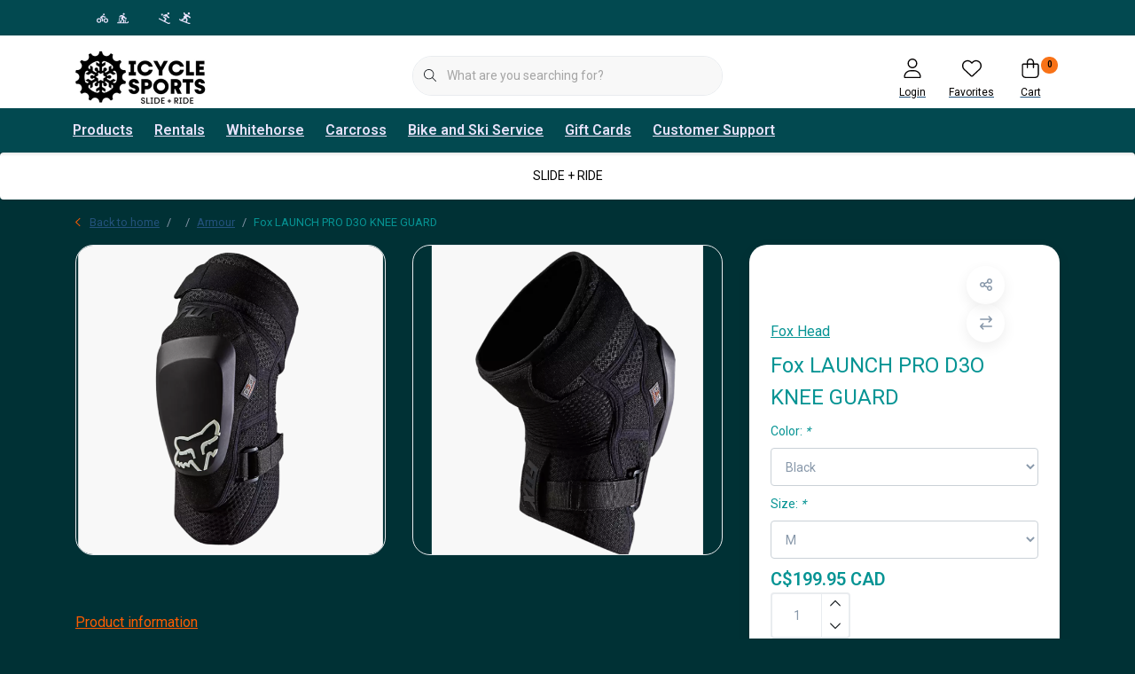

--- FILE ---
content_type: text/html;charset=utf-8
request_url: https://www.icyclesports.com/fox-launch-pro-d3o-knee-guard.html
body_size: 29869
content:
<!DOCTYPE html>
<html lang="us" data-theme='light'>
  <head>
        <meta charset="utf-8"/>
<!-- [START] 'blocks/head.rain' -->
<!--

  (c) 2008-2025 Lightspeed Netherlands B.V.
  http://www.lightspeedhq.com
  Generated: 18-12-2025 @ 08:35:27

-->
<link rel="canonical" href="https://www.icyclesports.com/fox-launch-pro-d3o-knee-guard.html"/>
<link rel="alternate" href="https://www.icyclesports.com/index.rss" type="application/rss+xml" title="New products"/>
<meta name="robots" content="noodp,noydir"/>
<meta property="og:url" content="https://www.icyclesports.com/fox-launch-pro-d3o-knee-guard.html?source=facebook"/>
<meta property="og:site_name" content="Icycle Sports"/>
<meta property="og:title" content="Fox LAUNCH PRO D3O KNEE GUARD"/>
<meta property="og:description" content="Yukon&#039;s bike and ski experts<br />
<br />
STORE HOURS (winter)<br />
Monday - Friday  10am - 6pm<br />
Saturday 10am - 5pm<br />
Sunday CLOSED"/>
<meta property="og:image" content="https://cdn.shoplightspeed.com/shops/609147/files/56257251/fox-head-fox-launch-pro-d3o-knee-guard.jpg"/>
<!--[if lt IE 9]>
<script src="https://cdn.shoplightspeed.com/assets/html5shiv.js?2025-02-20"></script>
<![endif]-->
<!-- [END] 'blocks/head.rain' -->
    	<title>Fox LAUNCH PRO D3O KNEE GUARD - Icycle Sports</title>
  <meta name="description" content="Yukon&#039;s bike and ski experts<br />
<br />
STORE HOURS (winter)<br />
Monday - Friday  10am - 6pm<br />
Saturday 10am - 5pm<br />
Sunday CLOSED" />
  <meta name="keywords" content="Fox, Head, Fox, LAUNCH, PRO, D3O, KNEE, GUARD, Whitehorse, Yukon, bike shop, ski shop, bike rentals, Yukon cycling, Yukon bikes, Whitehorse mountain biking, Carcross mountain biking, Dawson mountain biking, Yukon mountain bikes" />
	<meta http-equiv="X-UA-Compatible" content="IE=Edge">
  <meta name="viewport" content="width=device-width, initial-scale=1, shrink-to-fit=no">
	<meta name="theme-color" content="#ff5c00">
	<meta name="msapplication-config" content="https://cdn.shoplightspeed.com/shops/609147/themes/16796/assets/browserconfig.xml?20251204160705">
	<meta name="google-site-verification" content="o17bhiwIJb4aQg5Q7Nn_ZQshyoSONJmGM7opj27OqEE" />
	<meta name="MobileOptimized" content="320">
	<meta name="HandheldFriendly" content="true">
  <meta property="og:title" content="Fox LAUNCH PRO D3O KNEE GUARD">
  <meta property="og:type" content="website"> 
  <meta property="og:site_name" content="Icycle Sports">
  <meta property="og:url" content="https://www.icyclesports.com/">
    <meta property="og:image" content="https://cdn.shoplightspeed.com/shops/609147/files/56257251/1000x1000x2/fox-head-fox-launch-pro-d3o-knee-guard.jpg">
  
			<link rel="preload" as="style" href="//fonts.googleapis.com/css?family=Roboto:300,400,600&amp;display=swap">
	<link rel="preconnect" href="https://fonts.googleapis.com">
	<link rel="preconnect" href="https://fonts.gstatic.com" crossorigin>
	<link rel="dns-prefetch" href="https://fonts.googleapis.com">
	<link rel="dns-prefetch" href="https://fonts.gstatic.com" crossorigin>

		<link href="//fonts.googleapis.com/css?family=Roboto:300,400,600&amp;display=swap" rel="stylesheet" media="all">
	
	  	<link rel="preconnect" href="https://ajax.googleapis.com">	
	<link rel="preconnect" href="//kit.fontawesome.com" crossorigin>
 	<link rel="preconnect" href="https://cdn.shoplightspeed.com/">
	<link rel="preconnect" href="//assets.shoplightspeed.com/">
	<link rel="preconnect" href="//www.gstatic.com" crossorigin="anonymous">
  <link rel="dns-prefetch" href="https://ajax.googleapis.com">
	<link rel="dns-prefetch" href="//kit.fontawesome.com" crossorigin="anonymous">
	<link rel="dns-prefetch" href="https://cdn.shoplightspeed.com/">
	<link rel="dns-prefetch" href="https://assets.shoplightspeed.com">	
	<link rel="dns-prefetch" href="//www.gstatic.com" crossorigin="anonymous">
	<link rel="preload" as="script" href="https://cdn.shoplightspeed.com/shops/609147/themes/16796/assets/js-jquery-min.js?20251204160705">
	<link rel="preload" as="script" href="//cdn.webshopapp.com/shops/328021/files/396250402/script-min.js">
	<link rel="preload" as="script" href="//kit.fontawesome.com/6b345cc411.js" crossorigin="anonymous">
	<link rel="preload" as="style" href="https://cdn.shoplightspeed.com/shops/609147/themes/16796/assets/css-bootstrap-min.css?20251204160705" />
  <link rel="preload" as="style" href="https://cdn.shoplightspeed.com/shops/609147/themes/16796/assets/css-skeleton.css?20251204160705" />
	<link rel="preload" as="style" href="https://cdn.shoplightspeed.com/shops/609147/themes/16796/assets/css-swiper.css?20251204160705" />
	<link rel="preload" as="style" href="https://cdn.shoplightspeed.com/shops/609147/themes/16796/assets/css-theme.css?20251204160705" />
	<link rel="preload" as="style" href="https://cdn.shoplightspeed.com/shops/609147/themes/16796/assets/style.css?20251204160705" />
	<link rel="preload" as="script" href="https://cdn.shoplightspeed.com/shops/609147/themes/16796/assets/js-custom.js?20251204160705">
	<link rel="shortcut icon" type="image/x-icon" href="https://cdn.shoplightspeed.com/shops/609147/themes/16796/v/1000843/assets/favicon.ico?20240916200223">
	<link rel="apple-touch-icon" href="https://cdn.shoplightspeed.com/shops/609147/themes/16796/v/1000843/assets/favicon.ico?20240916200223">
	
	<link async rel="stylesheet" href="https://cdn.shoplightspeed.com/shops/609147/themes/16796/assets/css-gui-ls.css?20251204160705?812" media="all" />  <link rel="stylesheet" href="https://cdn.shoplightspeed.com/shops/609147/themes/16796/assets/css-bootstrap-min.css?20251204160705" media="all" />
	<script src="https://kit.fontawesome.com/6b345cc411.js" crossorigin="anonymous"></script>
	<link rel="stylesheet" href="https://cdn.shoplightspeed.com/shops/609147/themes/16796/assets/css-skeleton.css?20251204160705?67" media="all" />	<link rel="stylesheet" href="https://cdn.shoplightspeed.com/shops/609147/themes/16796/assets/css-swiper.css?20251204160705" media="all" />
	<link rel="stylesheet" href="https://cdn.shoplightspeed.com/shops/609147/themes/16796/assets/css-theme.css?20251204160705" media="all" />
	<link rel="stylesheet" href="https://cdn.shoplightspeed.com/shops/609147/themes/16796/assets/custom.css?20251204160705" media="all" />
			<script src="https://cdn.shoplightspeed.com/assets/jquery-1-9-1.js?2025-02-20"></script>
		<script defer src="https://cdn.shoplightspeed.com/assets/gui.js?2025-02-20"></script>
	<script type="application/ld+json">
[
	  {
    "@context": "https://schema.org/",
    "@type": "Organization",
    "url": "https://www.icyclesports.com/",
    "name": "Icycle Sports",
    "legalName": "Icycle Sports",
    "description": "Yukon&#039;s bike and ski experts<br />
<br />
STORE HOURS (winter)<br />
Monday - Friday  10am - 6pm<br />
Saturday 10am - 5pm<br />
Sunday CLOSED",
    "logo": "https://cdn.shoplightspeed.com/shops/609147/themes/16796/v/1071177/assets/logo.png?20250826202138",
    "image": "https://cdn.shoplightspeed.com/shops/609147/themes/16796/v/1003658/assets/headline-1-image.jpg?20240927194249",
    "contactPoint": {
      "@type": "ContactPoint",
      "contactType": "Customer service",
      "telephone": "867-668-7559"
    },
    "address": {
      "@type": "PostalAddress",
      "streetAddress": "21 Waterfront Place",
      "addressLocality": "Whitehorse, YT",
      "postalCode": "Y1A 6V6",
      "addressCountry": "Canada"
    }
  }
  ,
  {
    "@context": "https://schema.org/",
    "@type": "BreadcrumbList",
    "itemListElement":
    [
      {
        "@type": "ListItem",
        "position": 1,
        "item": {
          "@id": "https://www.icyclesports.com/",
          "name": "Home"
        }
      },
            {
        "@type": "ListItem",
        "position": 2,
        "item":	{
          "@id": "https://www.icyclesports.com/fox-launch-pro-d3o-knee-guard.html",
          "name": "Fox LAUNCH PRO D3O KNEE GUARD"
        }
      }          ]
  }
    ,
    {
      "@context": "https://schema.org/",
      "@type": "Product", 
      "name": "Fox Head Fox LAUNCH PRO D3O KNEE GUARD",
      "url": "https://www.icyclesports.com/fox-launch-pro-d3o-knee-guard.html",
      "productID": "31782607",
            "brand": {
        "@type": "Brand",
        "name": "Fox Head"
      },
                  "image": [
            "https://cdn.shoplightspeed.com/shops/609147/files/56257251/1500x1500x2/fox-head-fox-launch-pro-d3o-knee-guard.jpg",            "https://cdn.shoplightspeed.com/shops/609147/files/56257251/1500x1500x2/fox-head-fox-launch-pro-d3o-knee-guard.jpg"            ],
      "gtin13": "884065503740",                  "offers": {
        "@type": "Offer",
        "price": "199.95",
        "url": "https://www.icyclesports.com/fox-launch-pro-d3o-knee-guard.html",
        "priceValidUntil": "2026-12-18",
        "priceCurrency": "CAD",
                "availability": "https://schema.org/InStock",
        "inventoryLevel": "5"
              }
          }
      	]
</script>

  </head>
  <body class="body my-0">
    <div id="wrapper" class="wrapper">
              <header id="header" class="header header-usps up header-other header-navbar-below pb-lg-0 pb-2 transistion">
    <div class="header-usp py-2">
  <div class="container">
    <div class="row align-items-center">
      <div class="col-lg-7 col-12">
                        <div id="swiper-header-usp" class="usp-inner swiper-container swiper-header-usp" data-swiper="1" data-slidesperview="3" data-spacebetween="0" data-speed="1500" data-breakpoints="{&quot;0&quot;:{&quot;slidesPerView&quot;:1},&quot;481&quot;:{&quot;slidesPerView&quot;:2},&quot;992&quot;:{&quot;slidesPerView&quot;:&quot;auto&quot;}}">
          <div class="swiper-wrapper">
          <div class="swiper-slide"><div class="usp text-truncate mr-4"></div></div><div class="swiper-slide"><div class="usp text-truncate mr-4"><i class="fas fa-biking"></i><i class="fas fa-skiing-nordic"></i></div></div><div class="swiper-slide"><div class="usp text-truncate mr-4"><i class="fas fa-skiing"></i><i class="fas fa-snowboarding"></i></div></div>          </div>
        </div>
              </div>
            <div class="col-lg-5 col-12 d-lg-block d-none">
        <ul class="nav align-items-center justify-content-end ml-lg-auto">
                                                </ul>
      </div>
          </div>
  </div>
</div>

    <div class="container text-truncate">
    <div class="row align-items-center">
            <div class="logo col-lg-4 order-lg-1 col-7 order-1 py-2">
                	<a href="https://www.icyclesports.com/" title="Bike and Ski experts in Whitehorse, Yukon">
	<img src="https://cdn.shoplightspeed.com/shops/609147/themes/16796/v/1071177/assets/logo.png?20250826202138" alt="Bike and Ski experts in Whitehorse, Yukon" width="150" height="75">
</a>

              </div>
                        <div class="col-lg-4 position-static my-lg-2 order-lg-2 order-4 d-flex align-items-center">
        <div class="mobile-navigation"><a href="javascript:;" title="Menu" data-target="#sidenav-menu" class="d-lg-none d-inline-block mr-3"><i class="fal fa-bars text-secondary"></i></a></div>
                <div id="search" class="w-100">
   <form action="https://www.icyclesports.com/search/" method="get" id="formSearch" class="d-flex align-items-center">
     <a href="javascript:;" title="close" onclick="closeEverything();return false;" class="menu-close icon icon-shape"><i class="far fa-close"></i></a>
     <div class="form-group flex-fill mb-0 border">
	<div class="input-group border-0 overflow-hidden">
    <div class="input-group-text border-0 rounded-0"><i class="fal fa-search text-dark"></i></div>    <input class="form-control form-control-alternative form-icon border-0" value="" placeholder="What are you searching for?" type="search" name="q" autocomplete="off">
  </div>
</div>

      <div class="autocomplete">
         <div class="results shadow">
            <div class="container">
               <div class="row py-3">
                 <div class="col-lg-4 col-12 order-lg-1 order-1">
                     <div class="search-box">
                        <div class="title-box h4 mb-3">I am looking for</div>
                        <ul class="list-unstyled ism-results-list"></ul>
                     </div>
                  </div>
                  <div class="col-lg-8 col-12  order-lg-2 order-2">
                    <div class="title-box h4 mb-3">Search results for <b class="query">...</b></div>
                    <div class="products products-box products-livesearch clear"></div>
                    <div class="notfound">No products found...</div>
                    <a class="btn btn-secondary item-add-btn more clear" href="javascript:;" onclick="$('#formSearch').submit();">View all results</a>
                  </div>
               </div>
            </div>
         </div>
      </div>
   </form>
</div>

              </div>
                  <div class="col-lg-4 justify-content-end col-5 position-static order-lg-4 order-3">
                <div id="header-items" class="navbar navbar-expand-lg p-0 position-static justify-content-end">
   <ul class="mobile-navigation justify-content-end order-lg-2 order-1 navbar-nav ml-lg-auto m-0">
      <li class="nav-item nav-account text-center mr-0">
                 					         <a href="https://www.icyclesports.com/account/" title="Login" data-target="#sidenav-account" class="nav-link nav-link-icon"><i class="fal fa-lg fa-user"></i><small class="menu-text">Login</small></a>
               </li>
            <li class="nav-item nav-favorites text-center mr-0">
         <a href="https://www.icyclesports.com/account/wishlist/" title="Favorites" class="nav-link nav-link-icon"><i class="fal fa-lg fa-heart"></i><small class="menu-text">Favorites</small></a>
      </li>
                        <li class="nav-item nav-cart mr-0 text-center">
         <a href="https://www.icyclesports.com/cart/" title="Cart" data-target="#sidenav-cart" class="nav-link nav-link-icon">
         <span class="badge badge-pill badge-secondary badge-header">0</span><i class="fal fa-lg fa-shopping-bag"></i><small class="menu-text">Cart</small>
         </a>
      </li>
   </ul>
</div>

      </div>
    </div>
  </div>
        <div class="navigation position-static col-12 order-4">
<div class="container position-relative">
  
	
<nav class="navbar navbar-3 navbar-expand-lg p-0 position-static text-truncate row">
  <div class="collapse navbar-collapse">
        				  <ul class="navbar-nav mr-0">
        <li class="nav-item mr-0">
      <a class="nav-link text-truncate" href="https://www.icyclesports.com/products/">Products</a>
            			<div class="subnav ism-dropdown shadow">
  <div class="container position-relative">
    <div class="row">
            <div class="col-lg-9">
        <div class="row">  
                                                              <ul class="subnav-col col-6 col-lg-4 col-xl-3 list-unstyled m-0">
                    <li class="subitem text-truncate">
            <a href="https://www.icyclesports.com/products/all-time-fall-time-bike-sale/" title="All Time Fall Time Bike Sale"><strong>All Time Fall Time Bike Sale</strong></a>
            <ul class="subnav-col list-unstyled m-0 mb-3">
                          </ul>
          </li>
                    <li class="subitem text-truncate">
            <a href="https://www.icyclesports.com/products/fat-bike/" title="Fat Bike"><strong>Fat Bike</strong></a>
            <ul class="subnav-col list-unstyled m-0 mb-3">
                            <li class="subitem text-truncate"><a href="https://www.icyclesports.com/products/fat-bike/fat-bikes/" title="Fat Bikes">Fat Bikes</a></li>
                            <li class="subitem text-truncate"><a href="https://www.icyclesports.com/products/fat-bike/fat-bike-gear/" title="Fat Bike Gear">Fat Bike Gear</a></li>
                          </ul>
          </li>
                    <li class="subitem text-truncate">
            <a href="https://www.icyclesports.com/products/slopes/" title="Slopes"><strong>Slopes</strong></a>
            <ul class="subnav-col list-unstyled m-0 mb-3">
                            <li class="subitem text-truncate"><a href="https://www.icyclesports.com/products/slopes/alpine/" title="Alpine">Alpine</a></li>
                            <li class="subitem text-truncate"><a href="https://www.icyclesports.com/products/slopes/snowboard-and-splitboard/" title="Snowboard and Splitboard">Snowboard and Splitboard</a></li>
                            <li class="subitem text-truncate"><a href="https://www.icyclesports.com/products/slopes/winter-helmets/" title="Winter Helmets">Winter Helmets</a></li>
                          </ul>
          </li>
                  </ul>
                <ul class="subnav-col col-6 col-lg-4 col-xl-3 list-unstyled m-0">
                    <li class="subitem text-truncate">
            <a href="https://www.icyclesports.com/products/nordic/" title="Nordic "><strong>Nordic </strong></a>
            <ul class="subnav-col list-unstyled m-0 mb-3">
                            <li class="subitem text-truncate"><a href="https://www.icyclesports.com/products/nordic/skis/" title="Skis">Skis</a></li>
                            <li class="subitem text-truncate"><a href="https://www.icyclesports.com/products/nordic/nordic-accessories/" title=" Nordic Accessories "> Nordic Accessories </a></li>
                          </ul>
          </li>
                    <li class="subitem text-truncate">
            <a href="https://www.icyclesports.com/products/winter-outerwear/" title="Winter Outerwear"><strong>Winter Outerwear</strong></a>
            <ul class="subnav-col list-unstyled m-0 mb-3">
                            <li class="subitem text-truncate"><a href="https://www.icyclesports.com/products/winter-outerwear/jackets/" title="Jackets">Jackets</a></li>
                            <li class="subitem text-truncate"><a href="https://www.icyclesports.com/products/winter-outerwear/gloves-mitts/" title="Gloves &amp; Mitts">Gloves &amp; Mitts</a></li>
                            <li class="subitem text-truncate"><a href="https://www.icyclesports.com/products/winter-outerwear/headwear-neckwarmers/" title="Headwear+ Neckwarmers">Headwear+ Neckwarmers</a></li>
                            <li class="subitem text-truncate"><a href="https://www.icyclesports.com/products/winter-outerwear/snowpants-insulated-bottoms/" title="Snowpants + Insulated Bottoms">Snowpants + Insulated Bottoms</a></li>
                            <li class="subitem text-truncate"><a href="https://www.icyclesports.com/products/winter-outerwear/footwear/" title="Footwear">Footwear</a></li>
                            <li class="subitem text-truncate"><a href="https://www.icyclesports.com/products/winter-outerwear/goggles/" title="Goggles">Goggles</a></li>
                            <li class="subitem text-truncate"><a href="https://www.icyclesports.com/products/winter-outerwear/base-layer/" title="Base Layer">Base Layer</a></li>
                          </ul>
          </li>
                    <li class="subitem text-truncate">
            <a href="https://www.icyclesports.com/products/kids-bikes/" title="Kids Bikes"><strong>Kids Bikes</strong></a>
            <ul class="subnav-col list-unstyled m-0 mb-3">
                          </ul>
          </li>
                  </ul>
                <ul class="subnav-col col-6 col-lg-4 col-xl-3 list-unstyled m-0">
                    <li class="subitem text-truncate">
            <a href="https://www.icyclesports.com/products/electric-bikes/" title="Electric Bikes"><strong>Electric Bikes</strong></a>
            <ul class="subnav-col list-unstyled m-0 mb-3">
                            <li class="subitem text-truncate"><a href="https://www.icyclesports.com/products/electric-bikes/cargo/" title="Cargo">Cargo</a></li>
                            <li class="subitem text-truncate"><a href="https://www.icyclesports.com/products/electric-bikes/full-suspension-e-mountain-bike/" title="Full Suspension E-Mountain Bike">Full Suspension E-Mountain Bike</a></li>
                            <li class="subitem text-truncate"><a href="https://www.icyclesports.com/products/electric-bikes/hard-tail-e-mountain-bike/" title="Hard Tail E-Mountain Bike">Hard Tail E-Mountain Bike</a></li>
                            <li class="subitem text-truncate"><a href="https://www.icyclesports.com/products/electric-bikes/city-and-adventure/" title="City and Adventure">City and Adventure</a></li>
                            <li class="subitem text-truncate"><a href="https://www.icyclesports.com/products/electric-bikes/electric-fat-bikes/" title="Electric Fat Bikes">Electric Fat Bikes</a></li>
                          </ul>
          </li>
                    <li class="subitem text-truncate">
            <a href="https://www.icyclesports.com/products/gravel-road-and-city-bikes/" title="Gravel, Road and City Bikes"><strong>Gravel, Road and City Bikes</strong></a>
            <ul class="subnav-col list-unstyled m-0 mb-3">
                            <li class="subitem text-truncate"><a href="https://www.icyclesports.com/products/gravel-road-and-city-bikes/gravel-and-road/" title="Gravel and Road">Gravel and Road</a></li>
                            <li class="subitem text-truncate"><a href="https://www.icyclesports.com/products/gravel-road-and-city-bikes/city/" title="City">City</a></li>
                          </ul>
          </li>
                    <li class="subitem text-truncate">
            <a href="https://www.icyclesports.com/products/full-suspension/" title="Full Suspension "><strong>Full Suspension </strong></a>
            <ul class="subnav-col list-unstyled m-0 mb-3">
                            <li class="subitem text-truncate"><a href="https://www.icyclesports.com/products/full-suspension/enduro-all-mountain/" title="Enduro/ All Mountain">Enduro/ All Mountain</a></li>
                            <li class="subitem text-truncate"><a href="https://www.icyclesports.com/products/full-suspension/cross-country/" title="Cross Country">Cross Country</a></li>
                            <li class="subitem text-truncate"><a href="https://www.icyclesports.com/products/full-suspension/trail/" title="Trail">Trail</a></li>
                          </ul>
          </li>
                  </ul>
                <ul class="subnav-col col-6 col-lg-4 col-xl-3 list-unstyled m-0">
                    <li class="subitem text-truncate">
            <a href="https://www.icyclesports.com/products/hard-tail/" title="Hard Tail"><strong>Hard Tail</strong></a>
            <ul class="subnav-col list-unstyled m-0 mb-3">
                            <li class="subitem text-truncate"><a href="https://www.icyclesports.com/products/hard-tail/performance-trail/" title="Performance Trail">Performance Trail</a></li>
                            <li class="subitem text-truncate"><a href="https://www.icyclesports.com/products/hard-tail/path-light-trail/" title="Path/Light Trail">Path/Light Trail</a></li>
                          </ul>
          </li>
                    <li class="subitem text-truncate">
            <a href="https://www.icyclesports.com/products/bmx-and-dirt-jumpers/" title="BMX and Dirt Jumpers"><strong>BMX and Dirt Jumpers</strong></a>
            <ul class="subnav-col list-unstyled m-0 mb-3">
                          </ul>
          </li>
                    <li class="subitem text-truncate">
            <a href="https://www.icyclesports.com/products/biking-gear/" title="Biking Gear"><strong>Biking Gear</strong></a>
            <ul class="subnav-col list-unstyled m-0 mb-3">
                            <li class="subitem text-truncate"><a href="https://www.icyclesports.com/products/biking-gear/shoes/" title="Shoes">Shoes</a></li>
                            <li class="subitem text-truncate"><a href="https://www.icyclesports.com/products/biking-gear/bike-helmets/" title="Bike Helmets">Bike Helmets</a></li>
                            <li class="subitem text-truncate"><a href="https://www.icyclesports.com/products/biking-gear/gloves-armour-and-hydration-packs/" title="Gloves,  Armour, and Hydration Packs">Gloves,  Armour, and Hydration Packs</a></li>
                            <li class="subitem text-truncate"><a href="https://www.icyclesports.com/products/biking-gear/contact-points-and-customization/" title="Contact Points and Customization">Contact Points and Customization</a></li>
                            <li class="subitem text-truncate"><a href="https://www.icyclesports.com/products/biking-gear/fat-bike-boots-and-accessories/" title="Fat Bike Boots and Accessories">Fat Bike Boots and Accessories</a></li>
                            <li class="subitem text-truncate"><a href="https://www.icyclesports.com/products/biking-gear/bike-packing-accessories/" title="Bike Packing Accessories ">Bike Packing Accessories </a></li>
                            <li class="subitem text-truncate"><a href="https://www.icyclesports.com/products/biking-gear/bike-trainers-and-accessories/" title="Bike Trainers and Accessories ">Bike Trainers and Accessories </a></li>
                          </ul>
          </li>
                  </ul>
                      </div>
      </div>
                  <div class="subnav-col col-lg-3 col-6 justify-self-end list-unstyled ml-auto">
        <div class="title-box d-flex align-items-center justify-content-between mb-2">Topmerken<a href="https://www.icyclesports.com/brands/" title="Topmerken" class="btn-link small">All brands</a></div>
        <div class="content-box row no-gutters mb-3">
                    	                                                <div class="col-lg-4 col-12">
              <a href="https://www.icyclesports.com/brands/7mesh/" title="7mesh" class="d-block m-1 brand-border">
                                			      <img src="https://cdn.shoplightspeed.com/shops/609147/files/65918338/103x47x1/7mesh.jpg" data-src="https://cdn.shoplightspeed.com/shops/609147/files/65918338/103x47x1/7mesh.jpg" loading="lazy" class="img-fluid border lazy" alt="Image" width="103" height="47" >
  
                              </a>
            </div>
                    	                                                <div class="col-lg-4 col-12">
              <a href="https://www.icyclesports.com/brands/bontrager/" title="BONTRAGER" class="d-block m-1 brand-border">
                                <span class="text-body border text-center d-block py-3 text-truncate">BONTRAGER</span>
                              </a>
            </div>
                    	                                                <div class="col-lg-4 col-12">
              <a href="https://www.icyclesports.com/brands/fischer/" title="Fischer" class="d-block m-1 brand-border">
                                <span class="text-body border text-center d-block py-3 text-truncate">Fischer</span>
                              </a>
            </div>
                    	                                                <div class="col-lg-4 col-12">
              <a href="https://www.icyclesports.com/brands/fly-low/" title="Fly Low" class="d-block m-1 brand-border">
                                			      <img src="https://cdn.shoplightspeed.com/shops/609147/files/66088241/103x47x1/fly-low.jpg" data-src="https://cdn.shoplightspeed.com/shops/609147/files/66088241/103x47x1/fly-low.jpg" loading="lazy" class="img-fluid border lazy" alt="Image" width="103" height="47" >
  
                              </a>
            </div>
                    	                                                <div class="col-lg-4 col-12">
              <a href="https://www.icyclesports.com/brands/fox-head/" title="Fox Head" class="d-block m-1 brand-border">
                                			      <img src="https://cdn.shoplightspeed.com/shops/609147/files/66088275/103x47x1/fox-head.jpg" data-src="https://cdn.shoplightspeed.com/shops/609147/files/66088275/103x47x1/fox-head.jpg" loading="lazy" class="img-fluid border lazy" alt="Image" width="103" height="47" >
  
                              </a>
            </div>
                    	                                                <div class="col-lg-4 col-12">
              <a href="https://www.icyclesports.com/brands/jones/" title="Jones" class="d-block m-1 brand-border">
                                			      <img src="https://cdn.shoplightspeed.com/shops/609147/files/66241352/103x47x1/jones.jpg" data-src="https://cdn.shoplightspeed.com/shops/609147/files/66241352/103x47x1/jones.jpg" loading="lazy" class="img-fluid border lazy" alt="Image" width="103" height="47" >
  
                              </a>
            </div>
                    	                                                <div class="col-lg-4 col-12">
              <a href="https://www.icyclesports.com/brands/kv/" title="KV+" class="d-block m-1 brand-border">
                                <span class="text-body border text-center d-block py-3 text-truncate">KV+</span>
                              </a>
            </div>
                    	                                                <div class="col-lg-4 col-12">
              <a href="https://www.icyclesports.com/brands/mons-royale/" title="Mons Royale" class="d-block m-1 brand-border">
                                			      <img src="https://cdn.shoplightspeed.com/shops/609147/files/66240681/103x47x1/mons-royale.jpg" data-src="https://cdn.shoplightspeed.com/shops/609147/files/66240681/103x47x1/mons-royale.jpg" loading="lazy" class="img-fluid border lazy" alt="Image" width="103" height="47" >
  
                              </a>
            </div>
                    	                                                <div class="col-lg-4 col-12">
              <a href="https://www.icyclesports.com/brands/ortovox/" title="Ortovox" class="d-block m-1 brand-border">
                                <span class="text-body border text-center d-block py-3 text-truncate">Ortovox</span>
                              </a>
            </div>
                  </div>
              </div>
          </div>
    <div class="button-box col-12 my-3 text-center">					
		  <a href="https://www.icyclesports.com/products/" class="btn btn-secondary btn-icon  rounded-pill" title="View all categories" >View all categories</a>
</div>
  </div>
</div>

    </li>
            <li class="nav-item mr-0">
      <a class="nav-link text-truncate" href="https://www.icyclesports.com/rentals/">Rentals</a>
            			<div class="subnav ism-dropdown shadow">
  <div class="container position-relative">
    <div class="row">
            <div class="col-lg-9">
        <div class="row">  
                                                              <ul class="subnav-col col-6 col-lg-4 col-xl-3 list-unstyled m-0">
                    <li class="subitem text-truncate">
            <a href="https://www.icyclesports.com/rentals/book-now/" title="Book Now"><strong>Book Now</strong></a>
            <ul class="subnav-col list-unstyled m-0 mb-3">
                          </ul>
          </li>
                  </ul>
                <ul class="subnav-col col-6 col-lg-4 col-xl-3 list-unstyled m-0">
                    <li class="subitem text-truncate">
            <a href="https://www.icyclesports.com/rentals/our-fleet/" title="Our Fleet"><strong>Our Fleet</strong></a>
            <ul class="subnav-col list-unstyled m-0 mb-3">
                          </ul>
          </li>
                  </ul>
                      </div>
      </div>
                  <div class="subnav-col col-lg-3 col-6 justify-self-end list-unstyled ml-auto">
        <div class="title-box d-flex align-items-center justify-content-between mb-2">Topmerken<a href="https://www.icyclesports.com/brands/" title="Topmerken" class="btn-link small">All brands</a></div>
        <div class="content-box row no-gutters mb-3">
                    	                                                <div class="col-lg-4 col-12">
              <a href="https://www.icyclesports.com/brands/7mesh/" title="7mesh" class="d-block m-1 brand-border">
                                			      <img src="https://cdn.shoplightspeed.com/shops/609147/files/65918338/103x47x1/7mesh.jpg" data-src="https://cdn.shoplightspeed.com/shops/609147/files/65918338/103x47x1/7mesh.jpg" loading="lazy" class="img-fluid border lazy" alt="Image" width="103" height="47" >
  
                              </a>
            </div>
                    	                                                <div class="col-lg-4 col-12">
              <a href="https://www.icyclesports.com/brands/bontrager/" title="BONTRAGER" class="d-block m-1 brand-border">
                                <span class="text-body border text-center d-block py-3 text-truncate">BONTRAGER</span>
                              </a>
            </div>
                    	                                                <div class="col-lg-4 col-12">
              <a href="https://www.icyclesports.com/brands/fischer/" title="Fischer" class="d-block m-1 brand-border">
                                <span class="text-body border text-center d-block py-3 text-truncate">Fischer</span>
                              </a>
            </div>
                    	                                                <div class="col-lg-4 col-12">
              <a href="https://www.icyclesports.com/brands/fly-low/" title="Fly Low" class="d-block m-1 brand-border">
                                			      <img src="https://cdn.shoplightspeed.com/shops/609147/files/66088241/103x47x1/fly-low.jpg" data-src="https://cdn.shoplightspeed.com/shops/609147/files/66088241/103x47x1/fly-low.jpg" loading="lazy" class="img-fluid border lazy" alt="Image" width="103" height="47" >
  
                              </a>
            </div>
                    	                                                <div class="col-lg-4 col-12">
              <a href="https://www.icyclesports.com/brands/fox-head/" title="Fox Head" class="d-block m-1 brand-border">
                                			      <img src="https://cdn.shoplightspeed.com/shops/609147/files/66088275/103x47x1/fox-head.jpg" data-src="https://cdn.shoplightspeed.com/shops/609147/files/66088275/103x47x1/fox-head.jpg" loading="lazy" class="img-fluid border lazy" alt="Image" width="103" height="47" >
  
                              </a>
            </div>
                    	                                                <div class="col-lg-4 col-12">
              <a href="https://www.icyclesports.com/brands/jones/" title="Jones" class="d-block m-1 brand-border">
                                			      <img src="https://cdn.shoplightspeed.com/shops/609147/files/66241352/103x47x1/jones.jpg" data-src="https://cdn.shoplightspeed.com/shops/609147/files/66241352/103x47x1/jones.jpg" loading="lazy" class="img-fluid border lazy" alt="Image" width="103" height="47" >
  
                              </a>
            </div>
                    	                                                <div class="col-lg-4 col-12">
              <a href="https://www.icyclesports.com/brands/kv/" title="KV+" class="d-block m-1 brand-border">
                                <span class="text-body border text-center d-block py-3 text-truncate">KV+</span>
                              </a>
            </div>
                    	                                                <div class="col-lg-4 col-12">
              <a href="https://www.icyclesports.com/brands/mons-royale/" title="Mons Royale" class="d-block m-1 brand-border">
                                			      <img src="https://cdn.shoplightspeed.com/shops/609147/files/66240681/103x47x1/mons-royale.jpg" data-src="https://cdn.shoplightspeed.com/shops/609147/files/66240681/103x47x1/mons-royale.jpg" loading="lazy" class="img-fluid border lazy" alt="Image" width="103" height="47" >
  
                              </a>
            </div>
                    	                                                <div class="col-lg-4 col-12">
              <a href="https://www.icyclesports.com/brands/ortovox/" title="Ortovox" class="d-block m-1 brand-border">
                                <span class="text-body border text-center d-block py-3 text-truncate">Ortovox</span>
                              </a>
            </div>
                  </div>
              </div>
          </div>
    <div class="button-box col-12 my-3 text-center">					
		  <a href="https://www.icyclesports.com/rentals/" class="btn btn-secondary btn-icon  rounded-pill" title="View all categories" >View all categories</a>
</div>
  </div>
</div>

    </li>
            <li class="nav-item mr-0">
      <a class="nav-link text-truncate" href="https://www.icyclesports.com/whitehorse/">Whitehorse</a>
            			<div class="subnav ism-dropdown shadow">
  <div class="container position-relative">
    <div class="row">
            <div class="col-lg-9">
        <div class="row">  
                                                              <ul class="subnav-col col-6 col-lg-4 col-xl-3 list-unstyled m-0">
                    <li class="subitem text-truncate">
            <a href="https://www.icyclesports.com/whitehorse/about-our-shop/" title="About Our Shop"><strong>About Our Shop</strong></a>
            <ul class="subnav-col list-unstyled m-0 mb-3">
                          </ul>
          </li>
                  </ul>
                <ul class="subnav-col col-6 col-lg-4 col-xl-3 list-unstyled m-0">
                    <li class="subitem text-truncate">
            <a href="https://www.icyclesports.com/whitehorse/riding-whitehorse/" title="Riding Whitehorse"><strong>Riding Whitehorse</strong></a>
            <ul class="subnav-col list-unstyled m-0 mb-3">
                          </ul>
          </li>
                  </ul>
                <ul class="subnav-col col-6 col-lg-4 col-xl-3 list-unstyled m-0">
                    <li class="subitem text-truncate">
            <a href="https://www.icyclesports.com/whitehorse/respectful-travel/" title="Respectful Travel"><strong>Respectful Travel</strong></a>
            <ul class="subnav-col list-unstyled m-0 mb-3">
                          </ul>
          </li>
                  </ul>
                      </div>
      </div>
                  <div class="subnav-col col-lg-3 col-6 justify-self-end list-unstyled ml-auto">
        <div class="title-box d-flex align-items-center justify-content-between mb-2">Topmerken<a href="https://www.icyclesports.com/brands/" title="Topmerken" class="btn-link small">All brands</a></div>
        <div class="content-box row no-gutters mb-3">
                    	                                                <div class="col-lg-4 col-12">
              <a href="https://www.icyclesports.com/brands/7mesh/" title="7mesh" class="d-block m-1 brand-border">
                                			      <img src="https://cdn.shoplightspeed.com/shops/609147/files/65918338/103x47x1/7mesh.jpg" data-src="https://cdn.shoplightspeed.com/shops/609147/files/65918338/103x47x1/7mesh.jpg" loading="lazy" class="img-fluid border lazy" alt="Image" width="103" height="47" >
  
                              </a>
            </div>
                    	                                                <div class="col-lg-4 col-12">
              <a href="https://www.icyclesports.com/brands/bontrager/" title="BONTRAGER" class="d-block m-1 brand-border">
                                <span class="text-body border text-center d-block py-3 text-truncate">BONTRAGER</span>
                              </a>
            </div>
                    	                                                <div class="col-lg-4 col-12">
              <a href="https://www.icyclesports.com/brands/fischer/" title="Fischer" class="d-block m-1 brand-border">
                                <span class="text-body border text-center d-block py-3 text-truncate">Fischer</span>
                              </a>
            </div>
                    	                                                <div class="col-lg-4 col-12">
              <a href="https://www.icyclesports.com/brands/fly-low/" title="Fly Low" class="d-block m-1 brand-border">
                                			      <img src="https://cdn.shoplightspeed.com/shops/609147/files/66088241/103x47x1/fly-low.jpg" data-src="https://cdn.shoplightspeed.com/shops/609147/files/66088241/103x47x1/fly-low.jpg" loading="lazy" class="img-fluid border lazy" alt="Image" width="103" height="47" >
  
                              </a>
            </div>
                    	                                                <div class="col-lg-4 col-12">
              <a href="https://www.icyclesports.com/brands/fox-head/" title="Fox Head" class="d-block m-1 brand-border">
                                			      <img src="https://cdn.shoplightspeed.com/shops/609147/files/66088275/103x47x1/fox-head.jpg" data-src="https://cdn.shoplightspeed.com/shops/609147/files/66088275/103x47x1/fox-head.jpg" loading="lazy" class="img-fluid border lazy" alt="Image" width="103" height="47" >
  
                              </a>
            </div>
                    	                                                <div class="col-lg-4 col-12">
              <a href="https://www.icyclesports.com/brands/jones/" title="Jones" class="d-block m-1 brand-border">
                                			      <img src="https://cdn.shoplightspeed.com/shops/609147/files/66241352/103x47x1/jones.jpg" data-src="https://cdn.shoplightspeed.com/shops/609147/files/66241352/103x47x1/jones.jpg" loading="lazy" class="img-fluid border lazy" alt="Image" width="103" height="47" >
  
                              </a>
            </div>
                    	                                                <div class="col-lg-4 col-12">
              <a href="https://www.icyclesports.com/brands/kv/" title="KV+" class="d-block m-1 brand-border">
                                <span class="text-body border text-center d-block py-3 text-truncate">KV+</span>
                              </a>
            </div>
                    	                                                <div class="col-lg-4 col-12">
              <a href="https://www.icyclesports.com/brands/mons-royale/" title="Mons Royale" class="d-block m-1 brand-border">
                                			      <img src="https://cdn.shoplightspeed.com/shops/609147/files/66240681/103x47x1/mons-royale.jpg" data-src="https://cdn.shoplightspeed.com/shops/609147/files/66240681/103x47x1/mons-royale.jpg" loading="lazy" class="img-fluid border lazy" alt="Image" width="103" height="47" >
  
                              </a>
            </div>
                    	                                                <div class="col-lg-4 col-12">
              <a href="https://www.icyclesports.com/brands/ortovox/" title="Ortovox" class="d-block m-1 brand-border">
                                <span class="text-body border text-center d-block py-3 text-truncate">Ortovox</span>
                              </a>
            </div>
                  </div>
              </div>
          </div>
    <div class="button-box col-12 my-3 text-center">					
		  <a href="https://www.icyclesports.com/whitehorse/" class="btn btn-secondary btn-icon  rounded-pill" title="View all categories" >View all categories</a>
</div>
  </div>
</div>

    </li>
            <li class="nav-item mr-0">
      <a class="nav-link text-truncate" href="https://www.icyclesports.com/carcross/">Carcross</a>
            			<div class="subnav ism-dropdown shadow">
  <div class="container position-relative">
    <div class="row">
            <div class="col-lg-9">
        <div class="row">  
                                                              <ul class="subnav-col col-6 col-lg-4 col-xl-3 list-unstyled m-0">
                    <li class="subitem text-truncate">
            <a href="https://www.icyclesports.com/carcross/about-our-shop/" title="About Our Shop"><strong>About Our Shop</strong></a>
            <ul class="subnav-col list-unstyled m-0 mb-3">
                          </ul>
          </li>
                  </ul>
                <ul class="subnav-col col-6 col-lg-4 col-xl-3 list-unstyled m-0">
                    <li class="subitem text-truncate">
            <a href="https://www.icyclesports.com/carcross/riding-montana-mountain/" title="Riding Montana Mountain"><strong>Riding Montana Mountain</strong></a>
            <ul class="subnav-col list-unstyled m-0 mb-3">
                          </ul>
          </li>
                  </ul>
                <ul class="subnav-col col-6 col-lg-4 col-xl-3 list-unstyled m-0">
                    <li class="subitem text-truncate">
            <a href="https://www.icyclesports.com/carcross/respectful-travel/" title="Respectful Travel "><strong>Respectful Travel </strong></a>
            <ul class="subnav-col list-unstyled m-0 mb-3">
                          </ul>
          </li>
                  </ul>
                      </div>
      </div>
                  <div class="subnav-col col-lg-3 col-6 justify-self-end list-unstyled ml-auto">
        <div class="title-box d-flex align-items-center justify-content-between mb-2">Topmerken<a href="https://www.icyclesports.com/brands/" title="Topmerken" class="btn-link small">All brands</a></div>
        <div class="content-box row no-gutters mb-3">
                    	                                                <div class="col-lg-4 col-12">
              <a href="https://www.icyclesports.com/brands/7mesh/" title="7mesh" class="d-block m-1 brand-border">
                                			      <img src="https://cdn.shoplightspeed.com/shops/609147/files/65918338/103x47x1/7mesh.jpg" data-src="https://cdn.shoplightspeed.com/shops/609147/files/65918338/103x47x1/7mesh.jpg" loading="lazy" class="img-fluid border lazy" alt="Image" width="103" height="47" >
  
                              </a>
            </div>
                    	                                                <div class="col-lg-4 col-12">
              <a href="https://www.icyclesports.com/brands/bontrager/" title="BONTRAGER" class="d-block m-1 brand-border">
                                <span class="text-body border text-center d-block py-3 text-truncate">BONTRAGER</span>
                              </a>
            </div>
                    	                                                <div class="col-lg-4 col-12">
              <a href="https://www.icyclesports.com/brands/fischer/" title="Fischer" class="d-block m-1 brand-border">
                                <span class="text-body border text-center d-block py-3 text-truncate">Fischer</span>
                              </a>
            </div>
                    	                                                <div class="col-lg-4 col-12">
              <a href="https://www.icyclesports.com/brands/fly-low/" title="Fly Low" class="d-block m-1 brand-border">
                                			      <img src="https://cdn.shoplightspeed.com/shops/609147/files/66088241/103x47x1/fly-low.jpg" data-src="https://cdn.shoplightspeed.com/shops/609147/files/66088241/103x47x1/fly-low.jpg" loading="lazy" class="img-fluid border lazy" alt="Image" width="103" height="47" >
  
                              </a>
            </div>
                    	                                                <div class="col-lg-4 col-12">
              <a href="https://www.icyclesports.com/brands/fox-head/" title="Fox Head" class="d-block m-1 brand-border">
                                			      <img src="https://cdn.shoplightspeed.com/shops/609147/files/66088275/103x47x1/fox-head.jpg" data-src="https://cdn.shoplightspeed.com/shops/609147/files/66088275/103x47x1/fox-head.jpg" loading="lazy" class="img-fluid border lazy" alt="Image" width="103" height="47" >
  
                              </a>
            </div>
                    	                                                <div class="col-lg-4 col-12">
              <a href="https://www.icyclesports.com/brands/jones/" title="Jones" class="d-block m-1 brand-border">
                                			      <img src="https://cdn.shoplightspeed.com/shops/609147/files/66241352/103x47x1/jones.jpg" data-src="https://cdn.shoplightspeed.com/shops/609147/files/66241352/103x47x1/jones.jpg" loading="lazy" class="img-fluid border lazy" alt="Image" width="103" height="47" >
  
                              </a>
            </div>
                    	                                                <div class="col-lg-4 col-12">
              <a href="https://www.icyclesports.com/brands/kv/" title="KV+" class="d-block m-1 brand-border">
                                <span class="text-body border text-center d-block py-3 text-truncate">KV+</span>
                              </a>
            </div>
                    	                                                <div class="col-lg-4 col-12">
              <a href="https://www.icyclesports.com/brands/mons-royale/" title="Mons Royale" class="d-block m-1 brand-border">
                                			      <img src="https://cdn.shoplightspeed.com/shops/609147/files/66240681/103x47x1/mons-royale.jpg" data-src="https://cdn.shoplightspeed.com/shops/609147/files/66240681/103x47x1/mons-royale.jpg" loading="lazy" class="img-fluid border lazy" alt="Image" width="103" height="47" >
  
                              </a>
            </div>
                    	                                                <div class="col-lg-4 col-12">
              <a href="https://www.icyclesports.com/brands/ortovox/" title="Ortovox" class="d-block m-1 brand-border">
                                <span class="text-body border text-center d-block py-3 text-truncate">Ortovox</span>
                              </a>
            </div>
                  </div>
              </div>
          </div>
    <div class="button-box col-12 my-3 text-center">					
		  <a href="https://www.icyclesports.com/carcross/" class="btn btn-secondary btn-icon  rounded-pill" title="View all categories" >View all categories</a>
</div>
  </div>
</div>

    </li>
            <li class="nav-item mr-0">
      <a class="nav-link text-truncate" href="https://www.icyclesports.com/bike-and-ski-service/">Bike and Ski Service</a>
            			<div class="subnav ism-dropdown shadow">
  <div class="container position-relative">
    <div class="row">
            <div class="col-lg-9">
        <div class="row">  
                                                              <ul class="subnav-col col-6 col-lg-4 col-xl-3 list-unstyled m-0">
                    <li class="subitem text-truncate">
            <a href="https://www.icyclesports.com/bike-and-ski-service/bike-service/" title="Bike Service"><strong>Bike Service</strong></a>
            <ul class="subnav-col list-unstyled m-0 mb-3">
                          </ul>
          </li>
                  </ul>
                <ul class="subnav-col col-6 col-lg-4 col-xl-3 list-unstyled m-0">
                    <li class="subitem text-truncate">
            <a href="https://www.icyclesports.com/bike-and-ski-service/ski-and-snowboard-service/" title="Ski and Snowboard Service"><strong>Ski and Snowboard Service</strong></a>
            <ul class="subnav-col list-unstyled m-0 mb-3">
                          </ul>
          </li>
                  </ul>
                      </div>
      </div>
                  <div class="subnav-col col-lg-3 col-6 justify-self-end list-unstyled ml-auto">
        <div class="title-box d-flex align-items-center justify-content-between mb-2">Topmerken<a href="https://www.icyclesports.com/brands/" title="Topmerken" class="btn-link small">All brands</a></div>
        <div class="content-box row no-gutters mb-3">
                    	                                                <div class="col-lg-4 col-12">
              <a href="https://www.icyclesports.com/brands/7mesh/" title="7mesh" class="d-block m-1 brand-border">
                                			      <img src="https://cdn.shoplightspeed.com/shops/609147/files/65918338/103x47x1/7mesh.jpg" data-src="https://cdn.shoplightspeed.com/shops/609147/files/65918338/103x47x1/7mesh.jpg" loading="lazy" class="img-fluid border lazy" alt="Image" width="103" height="47" >
  
                              </a>
            </div>
                    	                                                <div class="col-lg-4 col-12">
              <a href="https://www.icyclesports.com/brands/bontrager/" title="BONTRAGER" class="d-block m-1 brand-border">
                                <span class="text-body border text-center d-block py-3 text-truncate">BONTRAGER</span>
                              </a>
            </div>
                    	                                                <div class="col-lg-4 col-12">
              <a href="https://www.icyclesports.com/brands/fischer/" title="Fischer" class="d-block m-1 brand-border">
                                <span class="text-body border text-center d-block py-3 text-truncate">Fischer</span>
                              </a>
            </div>
                    	                                                <div class="col-lg-4 col-12">
              <a href="https://www.icyclesports.com/brands/fly-low/" title="Fly Low" class="d-block m-1 brand-border">
                                			      <img src="https://cdn.shoplightspeed.com/shops/609147/files/66088241/103x47x1/fly-low.jpg" data-src="https://cdn.shoplightspeed.com/shops/609147/files/66088241/103x47x1/fly-low.jpg" loading="lazy" class="img-fluid border lazy" alt="Image" width="103" height="47" >
  
                              </a>
            </div>
                    	                                                <div class="col-lg-4 col-12">
              <a href="https://www.icyclesports.com/brands/fox-head/" title="Fox Head" class="d-block m-1 brand-border">
                                			      <img src="https://cdn.shoplightspeed.com/shops/609147/files/66088275/103x47x1/fox-head.jpg" data-src="https://cdn.shoplightspeed.com/shops/609147/files/66088275/103x47x1/fox-head.jpg" loading="lazy" class="img-fluid border lazy" alt="Image" width="103" height="47" >
  
                              </a>
            </div>
                    	                                                <div class="col-lg-4 col-12">
              <a href="https://www.icyclesports.com/brands/jones/" title="Jones" class="d-block m-1 brand-border">
                                			      <img src="https://cdn.shoplightspeed.com/shops/609147/files/66241352/103x47x1/jones.jpg" data-src="https://cdn.shoplightspeed.com/shops/609147/files/66241352/103x47x1/jones.jpg" loading="lazy" class="img-fluid border lazy" alt="Image" width="103" height="47" >
  
                              </a>
            </div>
                    	                                                <div class="col-lg-4 col-12">
              <a href="https://www.icyclesports.com/brands/kv/" title="KV+" class="d-block m-1 brand-border">
                                <span class="text-body border text-center d-block py-3 text-truncate">KV+</span>
                              </a>
            </div>
                    	                                                <div class="col-lg-4 col-12">
              <a href="https://www.icyclesports.com/brands/mons-royale/" title="Mons Royale" class="d-block m-1 brand-border">
                                			      <img src="https://cdn.shoplightspeed.com/shops/609147/files/66240681/103x47x1/mons-royale.jpg" data-src="https://cdn.shoplightspeed.com/shops/609147/files/66240681/103x47x1/mons-royale.jpg" loading="lazy" class="img-fluid border lazy" alt="Image" width="103" height="47" >
  
                              </a>
            </div>
                    	                                                <div class="col-lg-4 col-12">
              <a href="https://www.icyclesports.com/brands/ortovox/" title="Ortovox" class="d-block m-1 brand-border">
                                <span class="text-body border text-center d-block py-3 text-truncate">Ortovox</span>
                              </a>
            </div>
                  </div>
              </div>
          </div>
    <div class="button-box col-12 my-3 text-center">					
		  <a href="https://www.icyclesports.com/bike-and-ski-service/" class="btn btn-secondary btn-icon  rounded-pill" title="View all categories" >View all categories</a>
</div>
  </div>
</div>

    </li>
                

        <li class="nav-item mr-0"><a class="nav-link" href="https://www.icyclesports.com/buy-gift-card/" title="Gift Cards">Gift Cards</a></li>
        <li class="nav-item"><a class="nav-link" href="https://www.icyclesports.com/service/" title="Customer Support">Customer Support</a></li>
  </ul>
  
  </div>
</nav>


  </div>
</div>

        </header>





        <div id="content-normal" class=" luxy-half luxy-full">
          <div class="alert alert-message mb-0 text-center" role="alert">
  <div class="container"><span>SLIDE + RIDE</span></div>
</div>
<div class="ism-messages">
  </div>                      <!-- PRODUCT META -->
<!-- PRODUCT TEMPLATE -->
<section id="section-productpage" class="section section-productpage pt-3">
  <div class="container">
            <div class="productpage productpage-31782607">
    <div class="row mb-lg-4">
      <div class="col-12">
        <div class="product-breadcrumbs"><nav aria-label="breadcrumb">
  <ol class="breadcrumb small p-0 mb-0 pb-3">
    <li class="breadcrumb-item">
      <a href="https://www.icyclesports.com/" title="Back to home"><div class="back-icon d-inline-block"><i class="far fa-sm fa-chevron-left text-primary"></i></div><u class="ml-2">Back to home</u></a>
    </li>
                                                                <li class="breadcrumb-item"><a href="https://www.icyclesports.com/"></a></li>                 <li class="breadcrumb-item"><a href="https://www.icyclesports.com/in-store/clothing/armour/"><u>Armour</u></a></li>
      <li class="breadcrumb-item"><a class="last">Fox LAUNCH PRO D3O KNEE GUARD</a></li>
                                                                                                                          </ol>
</nav></div>
      	      </div>
            <div class="col-lg-4 col-12 order-2">
        <div class="product-details">
   				<div class="product-details-inner shadow p-lg-4 p-3 mb-4">
      			  	<div class="row align-items-end justify-content-between mb-2 mt-lg-0 mt-3">
    <div class="product-fulltitle col-lg-8 col-8">
      <div class="product-brand mt-2 mr-2"><a href="https://www.icyclesports.com/brands/fox-head/" title="Fox Head" class="text-body text-underline">Fox Head</a></div>		</div>
    <div class="productpage-icons col-lg-4 col-4">
            <a href="#" title="Share" rel="nofollow" class="product-share shadow transistion" data-container="body" data-trigger="hover" data-toggle="popover" data-placement="top" data-html="true" data-content="&lt;ul class=&quot;list-unstyled d-flex align-items-center&quot;&gt;<br />
        &lt;li class=&quot;fb&quot;&gt;&lt;a onclick=&quot;return !window.open(this.href,&quot;Fox LAUNCH PRO D3O KNEE GUARD&quot;, &quot;width=500,height=500&quot;)&quot; target=&quot;_blank&quot; rel=&quot;noopener&quot; class=&quot;icon icon-shape shadow mr-2&quot; href=&quot;https://www.facebook.com/sharer/sharer.php?u=https://www.icyclesports.com/fox-launch-pro-d3o-knee-guard.html&quot;&gt;&lt;i class=&quot;fab fa-facebook&quot;&gt;&lt;/i&gt;&lt;/a&gt;&lt;/li&gt;<br />
        &lt;li class=&quot;tw&quot;&gt;&lt;a onclick=&quot;return !window.open(this.href,&quot;Fox LAUNCH PRO D3O KNEE GUARD&quot;, &quot;width=500,height=500&quot;)&quot; target=&quot;_blank&quot; rel=&quot;noopener&quot; class=&quot;icon icon-shape shadow mr-2&quot; href=&quot;https://twitter.com/home?status=https://www.icyclesports.com/fox-launch-pro-d3o-knee-guard.html&quot;&gt;&lt;i class=&quot;fab fa-twitter&quot;&gt;&lt;/i&gt;&lt;/a&gt;&lt;/li&gt;<br />
        &lt;li class=&quot;whatsapp&quot;&gt;&lt;a href=&quot;https://api.whatsapp.com/send?text=Fox LAUNCH PRO D3O KNEE GUARD%3A+https://www.icyclesports.com/fox-launch-pro-d3o-knee-guard.html&quot; target=&quot;_blank&quot; rel=&quot;noopener&quot; class=&quot;icon icon-shape shadow mr-2&quot;&gt;&lt;i class=&quot;fab fa-whatsapp&quot;&gt;&lt;/i&gt;&lt;/a&gt;&lt;/li&gt;<br />
        &lt;li class=&quot;pinterest&quot;&gt;&lt;a onclick=&quot;return !window.open(this.href,&quot;Fox LAUNCH PRO D3O KNEE GUARD&quot;, &quot;width=500,height=500&quot;)&quot; target=&quot;_blank&quot; rel=&quot;noopener&quot; href=&quot;http://pinterest.com/pin/create/button/?url=https://www.icyclesports.com/fox-launch-pro-d3o-knee-guard.html&amp;description=&quot; class=&quot;icon icon-shape shadow&quot;&gt;&lt;i class=&quot;fab fa-pinterest&quot;&gt;&lt;/i&gt;&lt;/a&gt;&lt;/li&gt;<br />
      &lt;/ul&gt;" tabindex="0" role="button">
      	<i class="far fa-share-alt text-muted"></i>
      </a>
                  <a href="https://www.icyclesports.com/compare/add/52352840/" title="Add to comparison list" rel="nofollow" class="product-compare shadow position-relative transistion">
              	<i class="far fa-exchange text-muted"></i>
      </a>
    </div>
  </div>
	<h1 class="product-title h4">Fox LAUNCH PRO D3O KNEE GUARD</h1>
	



     				 

<section id="product-cart-details" class="section section-productcartdetails py-0">
  <form action="https://www.icyclesports.com/cart/add/52352840/" id="product_configure_form" method="post">
     <div class="product-custom d-none">
                                         	<input type="hidden" name="bundle_id" id="product_configure_bundle_id" value="">
<div class="product-configure">
  <div class="product-configure-options" aria-label="Select an option of the product. This will reload the page to show the new option." role="region">
    <div class="product-configure-options-option">
      <label for="product_configure_option_color">Color: <em aria-hidden="true">*</em></label>
      <select name="matrix[color]" id="product_configure_option_color" onchange="document.getElementById('product_configure_form').action = 'https://www.icyclesports.com/product/matrix/31782607/'; document.getElementById('product_configure_form').submit();" aria-required="true">
        <option value="Black" selected="selected">Black</option>
      </select>
      <div class="product-configure-clear"></div>
    </div>
    <div class="product-configure-options-option">
      <label for="product_configure_option_size">Size: <em aria-hidden="true">*</em></label>
      <select name="matrix[size]" id="product_configure_option_size" onchange="document.getElementById('product_configure_form').action = 'https://www.icyclesports.com/product/matrix/31782607/'; document.getElementById('product_configure_form').submit();" aria-required="true">
        <option value="M" selected="selected">M</option>
        <option value="L">L</option>
      </select>
      <div class="product-configure-clear"></div>
    </div>
  </div>
<input type="hidden" name="matrix_non_exists" value="">
</div>

            </div>
     <div class="product-price">		<div class="product-price">
  <div class="price-new d-inline-block">C$199.95 CAD</div>
      	  
  </div>
</div>
          	        <div class="product-onmi-inventory">
      

  <link rel="stylesheet" type="text/css" href="https://cdn.shoplightspeed.com/assets/gui-core.css?2025-02-20" />

  <div id="gui-modal-product-inventory-location-wrapper">
   <div class="gui-modal-product-inventory-location-background"></div>
   <div class="gui-modal-product-inventory-location" >
     <div class="gui-modal-product-inventory-location-header">
       <p class="gui-modal-product-inventory-location-label">Available in store</p>
       <span id="gui-modal-product-inventory-location-close">Close</span>
     </div>
     <!-- Modal content -->
     <div class="gui-modal-product-inventory-location-container">
       <div id="gui-modal-product-inventory-location-content" class="gui-modal-product-inventory-location-content"></div>
       <div id="gui-modal-product-inventory-location-footer" class="gui-modal-product-inventory-location-footer"></div>
     </div>
   </div>
  </div>

  <script>
    (function() {
      function getInventoryState(quantity) {
        let inventoryPerLocationSetting = 'show_levels';
        switch(inventoryPerLocationSetting) {
          case 'show_levels':
            return quantity > 0 ? 'In stock ('+ quantity +')' : 'Out of stock';
          default:
            return quantity > 0 ? 'In stock' : 'Out of stock';
        }
      }

      function createLocationRow(data, isFirstItem) {
        var locationData = data.location;

        if(!location){
          return null;
        }

        var firstItem      = isFirstItem ? '<hr class="gui-modal-product-inventory-location-content-row-divider"/>' : '';
        var inventoryState = getInventoryState(data.inventory);
        var titleString    = 'state at location';

        titleString = titleString.replace('state', inventoryState);
        titleString = titleString.replace('location', locationData.title);

        return [
          '<div class="gui-modal-product-inventory-location-content-row">', firstItem,
          '<p class="bold">', titleString, '</p>',
          '<p class="gui-product-inventory-address">', locationData.address.formatted, '</p>',
          '<hr class="gui-modal-product-inventory-location-content-row-divider"/>',
          '</div>'].join('');
      }

      function handleError(){
        $('#gui-modal-product-inventory-location-wrapper').show();
        $('#gui-modal-product-inventory-location-content').html('<div class="gui-modal-product-inventory-location-footer">Stock information is currently unavailable for this product. Please try again later.</div>');
      }

      // Get product inventory location information
      function inventoryOnClick() {
        $.getJSON('https://www.icyclesports.com/product-inventory/?id=52352840', function (response) {

          if(!response || !response.productInventory || (response.productInventory.locations && !response.productInventory.locations.length)){
            handleError();
            return;
          }

          var locations = response.productInventory.locations || [];

          var rows = locations.map(function(item, index) {
            return createLocationRow(item, index === 0)
          });

          $('#gui-modal-product-inventory-location-content').html(rows);

          var dateObj = new Date();
          var hours = dateObj.getHours() < 10 ? '0' + dateObj.getHours() : dateObj.getHours();
          var minutes = dateObj.getMinutes() < 10 ? '0' + dateObj.getMinutes() : dateObj.getMinutes();

          var footerContent = [
              '<div>',
              '<span class="bold">', 'Last updated:', '</span> ',
              'Today at ', hours, ':', minutes,
              '</div>',
              '<div>Online and in-store prices may differ</div>'].join('');

          $('#gui-modal-product-inventory-location-footer').html(footerContent);

          $('#gui-modal-product-inventory-location-wrapper').show();
        }).fail(handleError);
      }

      $('#productLocationInventory').on('click', inventoryOnClick);

      // When the user clicks on 'Close' in the modal, close it
      $('#gui-modal-product-inventory-location-close').on('click', function(){
        $('#gui-modal-product-inventory-location-wrapper').hide();
      });

      // When the user clicks anywhere outside of the modal, close it
      $('.gui-modal-product-inventory-location-background').on('click', function(){
        $('#gui-modal-product-inventory-location-wrapper').hide();
      });
    })();
  </script>
    </div>
         <div class="product-cart">
        <div class="d-xxl-flex align-items-center">
                      <div class="quantity bg-white border d-flex align-items-center mr-3 mb-3">
              <input type="text" name="quantity" class="form-control border-0 text-center" value="1" size="4" />
              <div class="change border-left d-flex flex-lg-column flex-row">
                 <a href="javascript:;" onclick="updateQuantity('up');" class="up order-lg-1 order-2 px-lg-2 px-3"><i class="far fa-sm fa-chevron-up text-dark"></i></a>
                 <a href="javascript:;" onclick="updateQuantity('down');" class="down order-lg-2 order-1 px-lg-2 px-3"><i class="far fa-sm fa-chevron-down text-dark"></i></a>
              </div>
           </div>
          					
		  <a href="javascript:;" class="btn btn-block btn-primary btn-cart rounded-pill btn-icon shadow  rounded-pill" onclick="ism_addtocart($(this));return false;" title="Add to cart" >Add to cart</a>

                  </div>
        <div class="align-items-center mt-3">
                      					
		  <a href="https://www.icyclesports.com/account/wishlistAdd/31782607/?variant_id=52352840" class="btn btn-wishlist btn-block btn-outline-primary rounded-pill btn-icon 0 rounded-pill" title="Save as favorite" ><i class="far fa-heart mr-2"></i>Save as favorite</a>

        </div>
     </div>
  </form>
</section>


          </div>
                  </div>
      </div>
            <div class="col-lg-8 col-12 order-1">
        
	  	    <section id="product-images" class="section section-productimages py-0">
    <div class="product-image position-relative">
                  <div id="swiper-images" class="swiper swiper-container swiper-images square" data-swiper="1" data-slidesperview="2" data-spacebetween="30" data-speed="1500" data-breakpoints="{&quot;0&quot;:{&quot;slidesPerView&quot;:1},&quot;480&quot;:{&quot;slidesPerView&quot;:1},&quot;992&quot;:{&quot;slidesPerView&quot;:2}}">
         <div class="swiper-wrapper mb-lg-4 mb-0">
                              <div class="swiper-slide">
               <div class="product-image mb-lg-4">
                  <a href="https://cdn.shoplightspeed.com/shops/609147/files/56257251/image.jpg" title="Fox LAUNCH PRO D3O KNEE GUARD" class="border d-block" data-fancybox="gallery" data-src="https://cdn.shoplightspeed.com/shops/609147/files/56257251/image.jpg" data-caption="Fox LAUNCH PRO D3O KNEE GUARD">			      <picture>
    <source media="(max-width:480px)" srcset="https://cdn.shoplightspeed.com/shops/609147/files/56257251/480x550x1/fox-head-fox-launch-pro-d3o-knee-guard.jpg"><source media="(max-width:768px)" srcset="https://cdn.shoplightspeed.com/shops/609147/files/56257251/605x605x2/fox-head-fox-launch-pro-d3o-knee-guard.jpg">    <img src="https://cdn.shoplightspeed.com/shops/609147/files/56257251/605x605x2/fox-head-fox-launch-pro-d3o-knee-guard.jpg" data-src="https://cdn.shoplightspeed.com/shops/609147/files/56257251/605x605x2/fox-head-fox-launch-pro-d3o-knee-guard.jpg" loading="lazy" class="img-fluid" alt="Fox Head Fox LAUNCH PRO D3O KNEE GUARD" width="605" height="605" >
  </picture>
  </a>
               </div>
            </div>
                        <div class="swiper-slide">
               <div class="product-image mb-lg-4">
                  <a href="https://cdn.shoplightspeed.com/shops/609147/files/56257256/image.jpg" title="Fox LAUNCH PRO D3O KNEE GUARD" class="border d-block" data-fancybox="gallery" data-src="https://cdn.shoplightspeed.com/shops/609147/files/56257256/image.jpg" data-caption="Fox LAUNCH PRO D3O KNEE GUARD">			      <picture>
    <source media="(max-width:480px)" srcset="https://cdn.shoplightspeed.com/shops/609147/files/56257256/480x550x1/fox-head-fox-launch-pro-d3o-knee-guard.jpg"><source media="(max-width:768px)" srcset="https://cdn.shoplightspeed.com/shops/609147/files/56257256/605x605x2/fox-head-fox-launch-pro-d3o-knee-guard.jpg">    <img src="https://cdn.shoplightspeed.com/shops/609147/files/56257256/605x605x2/fox-head-fox-launch-pro-d3o-knee-guard.jpg" data-src="https://cdn.shoplightspeed.com/shops/609147/files/56257256/605x605x2/fox-head-fox-launch-pro-d3o-knee-guard.jpg" loading="lazy" class="img-fluid" alt="Fox Head Fox LAUNCH PRO D3O KNEE GUARD" width="605" height="605" >
  </picture>
  </a>
               </div>
            </div>
                           </div>
               </div>
                </div>
  </section>



                        <div class="product-tabs d-lg-block d-none">
          <div class="product-navigation border-bottom py-3 d-lg-flex flex-grow-1">
                                      <div class="product-navigation-item mr-4"><a href="#block-content" title="Product information" class="product-navigation-link text-primary scroll">Product information</a></div>
                                              </div>
        </div>
                
                <div id="block-content" class="block-box block-content pt-4">
          <div class="title-box h4">Product information</div>
          <div class="content-box">
                                                <div class="block-description">
              <strong class="d-block">Description</strong>
              <p>The all new Launch Pro D3O® Knee Guards build on the legendary performance of our existing guards and elevates the performance to new heights. Designed with input from our elite level race team, the new knee guards leverage our relationship with D30® - the worldwide leader in impact reducing materials - and combines that technology with a removable hard cap for bulletproof durability and all mountain performance.<br /><br />The D3O® CE certified build allows the knee guard to stay flexible for ease of movement and comfort, but upon impact, they instantly harden to dissipate the force of the crash. The Launch Pro D3O® knee Guards have a breathable, moisture wicking construction for all day comfort.</p>
<ul>
<li>Enhanced breathability through perforated non-toxic hypoallergenic Ariaprene™ neoprene</li>
<li>Anatomically designed panels provide superior pedal efficiency and on bike comfort</li>
<li>Moisture wicking back fabric keeps you cool and dry</li>
<li>Removable/replaceable hardshell front knee cap to reduce snagging</li>
<li>D3O® CE certified insert for impact protection</li>
</ul>
            </div>
                                                <div class="block-information">
                        <p class="ean mb-1"><td>EAN: 884065503740</p>                                                                                    </div>
          </div>
        </div>
                                                                        </div>
    </div>
  </div>
  

		 	 	             	                    	
      	
      
    
      <section id="section-recent-related" class="section section-recent-related section-recent-related">
    <div class="container">
      <div class="row">
                <div class="title-box d-flex flex-column col-lg-4 col-12 align-self-center order-1 mb-lg-0 mb-4">
          <div class="title-box-center  d-block">
            <strong class="h2 d-block mb-2">section.recent.title</strong>          </div>
                              </div>
                <div class="side-left col-lg-8 col-12 order-2">
                    <div class="loading-box text-center py-5">
            <div class="spinner-grow text-primary" role="status"><span class="sr-only">Loading...</span></div><div class="spinner-grow text-primary" role="status"><span class="sr-only">Loading...</span></div><div class="spinner-grow text-primary" role="status"><span class="sr-only">Loading...</span></div>          </div>
                    <div class="products-box recent-related-box  loading" data-side="left">
                        	            					    <div class="row " id="swiper-recent-related" data-swiper="1" data-side="left" data-slidesperview="3" data-spacebetween="0" data-speed="1500" data-breakpoints="{&quot;0&quot;:{&quot;slidesPerView&quot;:1.25},&quot;400&quot;:{&quot;slidesPerView&quot;:2},&quot;480&quot;:{&quot;slidesPerView&quot;:3},&quot;992&quot;:{&quot;slidesPerView&quot;:3}}">
              </div>
  
                      </div>
        </div>
      </div>
    </div>
  </section>


    </div>
</section>                    <div class="footer-banner overflow-hidden position-relative w-100">
    <div class="social-content position-absolute top-0 left-0 right-0 bottom-0 d-flex align-items-center text-center">
    <div class="container">
    	<div class="title-box mb-4">Icyclesports</div>
                        					
		  <a href="https://www.facebook.com/icyclesport/" class="btn btn-secondary btn-icon mb-2 0 rounded-pill" target="_blank" title="facebook" ><i class="fab fa-facebook mr-2"></i>facebook</a>
					
		  <a href="https://www.instagram.com/icyclesports" class="btn btn-secondary btn-icon mb-2 0 rounded-pill" target="_blank" title="instagram" ><i class="fab fa-instagram mr-2"></i>instagram</a>
      </div>
  </div>
</div>
<footer id="footer">
  <div class="container pt-md-5 pt-3 pb-md-3">
    <div class="row">
            <div class="col-12 col-md-6 col-lg-3">
        <div class="block-box mb-lg-4">
          <div class="footer-title-box h4 text-uppercase">
                         Icycle Sports
                                  </div>          
          <div id="contacts" class="content-box show mb-3">
            <div class="contact-info"> 
              <div class="content-box">
                <ul class="list-unstyled text-footer mb-3">
                  <li class="align-middle">21 Waterfront Place</li>                  <li class="align-middle">Y1A 6V6 Whitehorse, YT</li>                  <li class="align-middle">Canada</li>                  <li class="align-middle">Tel: <a href="tel:867-668-7559" title="Telephone">867-668-7559</a></li>                  <li class="align-middle">E-mail: <a href="/cdn-cgi/l/email-protection#2841464e4768414b514b444d5b58475a5c5b064b4745" title="Email"><span class="__cf_email__" data-cfemail="7d14131b123d141e041e11180e0d120f090e531e1210">[email&#160;protected]</span></a></li>                </ul>
              </div>
            </div>
                                                                        <div class="social-networks">
                            	<a href="https://www.facebook.com/icyclesport/" title="facebook" target="_blank" class="icon icon-shape btn btn-dark text-footer mr-2 mb-2"><i class="fab fa-lg fa-facebook"></i></a>
                            	<a href="https://www.instagram.com/icyclesports" title="instagram" target="_blank" class="icon icon-shape btn btn-dark text-footer mr-2 mb-2"><i class="fab fa-lg fa-instagram"></i></a>
                          </div>
                      </div>
        </div>
      </div>
      <div class="col-12 col-md-6 col-lg-3">
				<div class="footer-title-box h4 text-uppercase">
                     My account
                            </div>       
        <div id="myacc" class="content-box show">
          <ul class="list-unstyled text-small">
                        <li><a class="text-footer" href="https://www.icyclesports.com/account/login/" title="Login"><i class="fal fa-arrow-right mr-2"></i><span>Login</span></a></li>
                        <li><a class="text-footer" href="https://www.icyclesports.com/account/orders/" title="My orders"><i class="fal fa-arrow-right mr-2"></i><span>My orders</span></a></li>
            <li><a class="text-footer" href="https://www.icyclesports.com/account/wishlist/" title="My wishlist"><i class="fal fa-arrow-right mr-2"></i><span>My wishlist</span></a></li>
            <li><a class="text-footer" href="https://www.icyclesports.com/compare/" title="Compare products"><i class="fal fa-arrow-right mr-2"></i><span>Compare products</span></a></li>
          </ul>
      	</div>
               </div>
      <div class="col-12 col-md-6 col-lg-3">
        <div class="footer-title-box h4 text-uppercase">
                    Customer Support
                            </div>     
        <div id="servicelinks" class="content-box show">
          <ul class="list-unstyled text-small">
                        <li><a class="text-footer" href="https://www.icyclesports.com/service/about/" title="About Us"><i class="fal fa-arrow-right mr-2"></i><span>About Us</span></a></li>
                        <li><a class="text-footer" href="https://www.icyclesports.com/service/brands-we-carry/" title="Our Brands"><i class="fal fa-arrow-right mr-2"></i><span>Our Brands</span></a></li>
                        <li><a class="text-footer" href="https://www.icyclesports.com/service/contact-us-and-hours/" title="Contact Us and Shop Hours"><i class="fal fa-arrow-right mr-2"></i><span>Contact Us and Shop Hours</span></a></li>
                        <li><a class="text-footer" href="https://www.icyclesports.com/service/general-terms-conditions/" title="Terms &amp; Conditions"><i class="fal fa-arrow-right mr-2"></i><span>Terms &amp; Conditions</span></a></li>
                        <li><a class="text-footer" href="https://www.icyclesports.com/service/icycle-sports-carcross/" title="Carcross Location"><i class="fal fa-arrow-right mr-2"></i><span>Carcross Location</span></a></li>
                        <li><a class="text-footer" href="https://www.icyclesports.com/service/jobs/" title="Jobs"><i class="fal fa-arrow-right mr-2"></i><span>Jobs</span></a></li>
                        <li><a class="text-footer" href="https://www.icyclesports.com/service/payment-methods/" title="Payment Methods"><i class="fal fa-arrow-right mr-2"></i><span>Payment Methods</span></a></li>
                        <li><a class="text-footer" href="https://www.icyclesports.com/service/privacy-policy/" title="Privacy Policy"><i class="fal fa-arrow-right mr-2"></i><span>Privacy Policy</span></a></li>
                        <li><a class="text-footer" href="https://www.icyclesports.com/service/shipping-returns/" title="Shipping &amp; Returns"><i class="fal fa-arrow-right mr-2"></i><span>Shipping &amp; Returns</span></a></li>
                        <li><a class="text-footer" href="https://www.icyclesports.com/service/special-orders/" title="Special Orders"><i class="fal fa-arrow-right mr-2"></i><span>Special Orders</span></a></li>
                        <li><a class="text-footer" href="https://www.icyclesports.com/service/sponsorship/" title="Sponsorship"><i class="fal fa-arrow-right mr-2"></i><span>Sponsorship</span></a></li>
                      </ul>
      	</div>
      </div>
          </div>
  </div>
</footer>
<div class="copyright">
    <div class="d-lg-flex justify-content-center p-3 footer-payments">
        <a href="https://www.icyclesports.com/service/payment-methods/" title="Credit Card" class="d-inline-block my-1 mx-1"><img src="//placehold.jp/51x32.png" data-src="https://cdn.shoplightspeed.com/assets/icon-payment-creditcard.png?2025-02-20" alt="Credit Card" loading="lazy" class="lazy" width="51" height="32" /></a>
      </div>
    <div class="copyright text-center small py-3">
    <ul class="nav align-items-center justify-content-center mb-3">
            <li><a href="https://www.icyclesports.com/service/disclaimer/"  class="nav-link" title="Disclaimer">Disclaimer</a></li>
      <li>|</li>
            <li><a href="https://www.icyclesports.com/service/general-terms-conditions/"  class="nav-link" title="Terms &amp; Conditions">Terms &amp; Conditions</a></li>
      <li>|</li>
            <li><a href="https://www.icyclesports.com/service/privacy-policy/"  class="nav-link" title="Privacy Policy">Privacy Policy</a></li>
      <li>|</li>
            <li><a href="https://www.icyclesports.com/index.rss" target="_blank" title="RSS Icycle Sports" class="nav-link">RSS Feed</a></li>
    </ul>
  	<span class="mb-3">© Copyright 2025 - Icycle Sports | Realisatie<a href="https://www.instijlmedia.nl/lightspeed/" target="_blank" title="InStijl Media" class="text-copy"> <u>InStijl Media</u></a></span>
  </div>
</div>        </div>
          </div>
    <div class="overlay-bg"></div>
          
		<link rel="stylesheet" href="https://cdn.shoplightspeed.com/shops/609147/themes/16796/assets/style.css?20251204160705" media="all" />
	<link async rel="stylesheet" href="https://cdn.shoplightspeed.com/shops/609147/themes/16796/assets/css-fancybox-min.css?20251204160705" media="all" />	<!-- Theme JS -->
		<script data-cfasync="false" src="/cdn-cgi/scripts/5c5dd728/cloudflare-static/email-decode.min.js"></script><script defer src="//cdn.webshopapp.com/shops/328021/files/396250402/script-min.js"></script>	
  <!--   Core JS Files   -->
  <script defer src="https://cdn.shoplightspeed.com/shops/609147/themes/16796/assets/js-ism-personalization.js?20251204160705?785"></script>
	<script defer src="https://cdn.shoplightspeed.com/shops/609147/themes/16796/assets/js-custom.js?20251204160705?123"></script>
	<script defer src="https://cdn.shoplightspeed.com/shops/609147/themes/16796/assets/js-fancybox-min.js?20251204160705"></script>	<script>
      var ism = {};
      ism.shop = {
        id: 609147,
        domain: 'https://www.icyclesports.com/',
        domain_normal: 'https://www.icyclesports.com/',
        static: 'https://cdn.shoplightspeed.com/shops/609147/',
    		assets: 'https://cdn.shoplightspeed.com/shops/609147/themes/16796/assets/',
    		instijlNet: 'https://cdn.shoplightspeed.com/shops/609147/',
        serverTime: 'Dec 18, 2025 08:35:27 +0000',
        getServerTime: function getServerTime(){return new Date(theme.shop.serverTime);},
        pageTitle: 'Fox LAUNCH PRO D3O KNEE GUARD',
        currentLang: 'English (US)',
        currencySymbol: 'C$',
        currencyTitle: 'cad',
        currencyCode: 'CAD',
        template: 'pages/product.rain',
        themeEditor:'',
        legalMode: 'normal',
        ssl: true,
        requestDeviceMobile: false,
        requestDevicePlatform: 'osx',
        requestDeviceType: 'webkit',
        cookieTitle:"Please accept cookies to help us improve this website",
        pageRecent: [{"id":31782607,"vid":52352840,"image":56257251,"brand":{"id":1776553,"image":66088275,"url":"brands\/fox-head","title":"Fox Head","count":83,"feat":true},"code":"","ean":"884065503740","sku":"","score":0,"price":{"price":199.95,"price_incl":199.95,"price_excl":199.95,"price_old":0,"price_old_incl":0,"price_old_excl":0},"available":true,"unit":false,"url":"fox-launch-pro-d3o-knee-guard.html","title":"Fox Launch Pro D3O Knee Guard","fulltitle":"Fox Head Fox Launch Pro D3O Knee Guard","variant":"\"Color: Black\",\"Size: M\"","description":"","data_01":""},],
        pageCartProducts:0,
        cart_redirect_back: true,
        stayOnPage: true,
        wish_list: true,
        account:  false,
        multiple_languages : false,
        language : 'us'
      },
      ism.settings = {
        theme:{"activate_message_bar":1,"bg_collection":"#003135","bg_contact":"#0fa4af","bg_footer":"#024950","bg_header":"#ffffff","bg_navbar":"#024950","bg_topbar":"#ffffff","bg_usp":"#024950","body_background":"#003135","body_google_webfonts":"Roboto","brand_image_fit":0,"brands_filter":1,"brands_producttitle":1,"button_links":"#13d4d4","button_primary_background":"#ff5c00","button_primary_background_gradient":"#d802f7","button_primary_gradient":0,"button_primary_text":"#000000","button_secondary_background":"#f87217","button_secondary_background_gradient":"#0fa4af","button_secondary_gradient":0,"button_secondary_text":"#000000","cart_usps":1,"category_image_fit":0,"click_drag_icon":1,"color_blocks_bg":"#ffffff","color_blocks_text":"#e6e1f9","color_review_stars":"#ff7c00","color_text":"#069494","color_text_contact":"#d5cef5","color_text_footer":"#e6e1f9","color_text_header":"#030000","color_text_navbar":"#e6e1f9","color_text_topbar":"#000000","color_text_usp":"#e6e1f9","color_usp_icon":"#e6e1f9","coming_soon_image":false,"company":"Icycle Sports","company_btw":null,"company_city":"Whitehorse, YT","company_country":"Canada","company_email":"info@icyclesports.com","company_iban":null,"company_kvk":null,"company_phone":"867-668-7559","company_street":"21 Waterfront Place","company_whatsapp":null,"company_zipcode":"Y1A 6V6","custom_blog":0,"custom_cart":1,"custom_filter_blocks":1,"display_article_code":"none","display_buy_now_button":1,"enable_coming_soon_page":0,"favicon":{"width":217,"height":207,"src":"https:\/\/cdn.shoplightspeed.com\/shops\/609147\/themes\/16796\/v\/1000843\/assets\/favicon.ico?20240916200223"},"free_shipping":null,"google_conversion_id":null,"google_tag_manager_id":null,"header_usp_1":null,"header_usp_2":"<i class=\"fas fa-skiing-nordic\"><\/i>","header_usp_3":"<i class=\"fas fa-snowboarding\"><\/i>","header_usp_icon_1":null,"header_usp_icon_2":"<i class=\"fas fa-biking\"><\/i>","header_usp_icon_3":"<i class=\"fas fa-skiing\"><\/i>","headings_font_weight":"400","headings_google_webfonts":"Roboto","headline_1_button_text":null,"headline_1_content_position":"center","headline_1_desc":null,"headline_1_image":{"width":1920,"height":580,"src":"https:\/\/cdn.shoplightspeed.com\/shops\/609147\/themes\/16796\/v\/1003658\/assets\/headline-1-image.jpg?20240927194249"},"headline_1_title":null,"headline_1_url":null,"headlines_button_style":"btn-dark","headlines_image_mobile":{"width":1371,"height":1200,"src":"https:\/\/cdn.shoplightspeed.com\/shops\/609147\/themes\/16796\/v\/1004433\/assets\/headlines_image_mobile.jpg?20241002172819"},"headlines_slider_height":"1000","headlines_type":"slider","inventory_per_location":"show_levels","logo":{"width":150,"height":75,"src":"https:\/\/cdn.shoplightspeed.com\/shops\/609147\/themes\/16796\/v\/1071177\/assets\/logo.png?20250826202138"},"logo_alignement":"left","logo_height":null,"logo_svg":null,"navbar_hallmark_url":null,"navbar_hallmarks":"none","navbar_image":false,"navbar_image_title":null,"navbar_image_url":null,"navbar_position":"down","navbar_type":"categories","new_checkout_body_font":"Lato","new_checkout_button_background_color":"#000000","new_checkout_button_text_color":"#ffffff","new_checkout_favicon":{"width":217,"height":207,"src":"https:\/\/cdn.shoplightspeed.com\/shops\/609147\/themes\/16796\/v\/1000970\/assets\/logo.png?20240916233013"},"new_checkout_headings_font":"Lato","new_checkout_left_side_panel_background_color":"#ffffff","new_checkout_link_color":"#2e61de","new_checkout_logo":{"width":174,"height":50,"src":"https:\/\/cdn.shoplightspeed.com\/shops\/609147\/themes\/16796\/v\/1000970\/assets\/logo.png?20240916233013"},"new_checkout_right_side_panel_background_color":"#f2f5f8","new_thank_you_page_background_color":"#ffffff","new_thank_you_page_customer_details_tile_color":"#ffffff","new_thank_you_page_order_summary_tile_color":"#f2f5f8","persona_cart":1,"persona_recent":1,"persona_wishlist":0,"price_currency":"money_with_currency","price_slider":1,"product_content_down":0,"product_image_fit":1,"product_image_ratio":"square","product_usp_1":null,"product_usp_2":null,"product_usp_3":null,"product_usp_4":null,"product_usps":0,"productpage_variants":"default","reviews_plus_and_minus":0,"sale_tag":"percent","section_1":"spotlight","section_2":"promo","section_3":"categories","section_4":"popular","section_5":"media","section_6":"none","section_7":"none","section_8":"none","section_banner":0,"section_banner_1_button_text":"SHOP OUR E-BIKES","section_banner_1_image":{"width":1080,"height":1350,"src":"https:\/\/cdn.shoplightspeed.com\/shops\/609147\/themes\/16796\/v\/1064722\/assets\/img-banner-1.jpg?20250411175934"},"section_banner_1_title":null,"section_banner_1_url":"https:\/\/www.icyclesports.com\/products\/electric-bikes\/","section_banner_2_button_text":"Icycle Sports Instagram","section_banner_2_image":{"width":1080,"height":1350,"src":"https:\/\/cdn.shoplightspeed.com\/shops\/609147\/themes\/16796\/v\/1114409\/assets\/img-banner-2.jpg?20251204160705"},"section_banner_2_title":null,"section_banner_2_url":"https:\/\/www.instagram.com\/icyclesports?igsh=c2luMnJvN2g4aWwx&utm_source=qr","section_banner_3_button_text":"HERE","section_banner_3_image":{"width":1080,"height":1350,"src":"https:\/\/cdn.shoplightspeed.com\/shops\/609147\/themes\/16796\/v\/1106303\/assets\/img-banner-3.jpg?20251008224417"},"section_banner_3_title":"ALL TIME DEALS","section_banner_3_url":"https:\/\/www.icyclesports.com\/products\/all-time-fall-time-bike-sale\/","section_banner_button_text":null,"section_banner_content_position":"center","section_banner_description":null,"section_banner_image":{"width":1350,"height":600,"src":"https:\/\/cdn.shoplightspeed.com\/shops\/609147\/themes\/16796\/v\/1070858\/assets\/img-banner.jpg?20250415163224"},"section_banner_title":null,"section_banner_url":null,"section_blog_content_position":"left","section_blog_view":"2","section_brands_content_position":"left","section_brands_description":null,"section_brands_title":"Popular brands","section_categories_content_position":"center","section_categories_description":null,"section_categories_title":null,"section_categories_view":"4","section_content_position":"center","section_content_show_tags":0,"section_content_title":null,"section_featured_button_url":"\/collection","section_featured_carousel":1,"section_featured_content_position":"left","section_featured_description":null,"section_featured_tabs":1,"section_featured_title":null,"section_media_content_position":"left","section_media_description":"Working with the Giant team to share our love for the Yukon, our community, and the importance of biking in the North was an unforgettable experience. Filmed on the traditional territories of the Kwanlin D\u00fcn First Nation & the Ta\u2019an Kw\u00e4ch\u2019\u00e4n Council","section_media_src":"https:\/\/cdn.shoplightspeed.com\/shops\/609147\/files\/69734611\/giant-yukon-ru-story-1.jpg","section_media_title":"North Point: Fat Biking in the Yukon with Giant Bicycles","section_media_url":"https:\/\/cdn.shoplightspeed.com\/shops\/609147\/files\/69734611\/giant-yukon-ru-story-1.jpg","section_newest_button_url":null,"section_newest_carousel":1,"section_newest_content_position":"center","section_newest_description":null,"section_newest_tabs":1,"section_newest_title":null,"section_overlay":0,"section_popular_button_url":null,"section_popular_carousel":1,"section_popular_content_position":"right","section_popular_description":null,"section_popular_tabs":0,"section_popular_title":null,"settings_product_title_position":"with","settings_reviews":0,"show_stock_availability":"hide","social_banner":false,"social_facebook":"https:\/\/www.facebook.com\/icyclesport\/","social_instagram":"https:\/\/www.instagram.com\/icyclesports","social_pinterest":null,"social_tiktok":null,"social_title":"Icyclesports","social_twitter":null,"social_youtube":null,"topbar_text":"SLIDE + RIDE","usp_1":null,"usp_2":null,"usp_3":null,"usp_4":null,"usp_bar":1,"usp_icon_1":null,"usp_icon_2":null,"usp_icon_3":"<i class=\"fal fa-check\"><\/i>","usp_icon_4":"<i class=\"fal fa-check\"><\/i>","usp_position":"up"},
        b2b: true,          
        priceStatus: 'enabled',
        loggedIn: false,
        curSymbol: 'C$',
        curCode: 'CAD',
        strict: true,  
        requestGetCartAdd:'false',
        buttonPrimaryGradient: 'false',
        buttonSecondaryGradient: 'false',
        buttonStyle: '',
        buttonRadius: '',
        top10_page: false,
        widget: '',
        luxy: '0',
        persona_recent: '1',
        persona_cart: '1',
      	productPopup:false,
        productImg: '',
        productHoverImage: '',
        productPrice: '',
        productUsps: '0',
        productVariants: '',
        productReviews: '0',
        productPageVariants: 'default',
      	productTagsIsmblog: '0',
        showDays: [],
        orderBefore: '',
        showFrom: '',
        plugin_reviews:'',
        webp_optimizer:false //webp for js images
      };
      ism.collection = {
      	min: 0,
	 			max: 0
      }
      ism.url = {
        searchUrl: 'https://www.icyclesports.com/search/',
        collectionUrl: 'https://www.icyclesports.com/collection/',
        productUrl: 'https://www.icyclesports.com/fox-launch-pro-d3o-knee-guard.html',
        cartUrl: 'https://www.icyclesports.com/cart/add/',
        wishUrl: 'https://www.icyclesports.com/account/wishlist/',
        wishAddUrl: 'https://www.icyclesports.com/account/wishlistAdd/',
        wishDeleteUrl: 'https://www.icyclesports.com/account/wishlistDelete/',
        top10: 'https://www.icyclesports.com/fox-launch-pro-d3o-knee-guard.htmltop-10/',
        requestUrl: 'https://www.icyclesports.com/fox-launch-pro-d3o-knee-guard.html'
      };
      ism.text = {
        btw: 'Excl. tax',
        btwIncl: 'Incl. tax',
        product: 'Product',
        products: 'Products',
        view: 'View',
        cart: 'Cart',
        cartAdd: 'Add',
        favorite: 'Favorite',
        brands: 'Brands',
        deliveryTime: 'Delivery time',
        stock: 'Stock',
        inStock: 'In stock',
        backorder: 'Backorder',
        outOfStock: 'Out of stock',
        productVariantsText: 'products.more_variants_available',
        added_as_fav: 'Is added as favorite',
        view_results: 'View all results',
        read_more: 'Read more',
        variant:'Variant',
        no_filter_values: 'Select your filter values',
        points: 'pts',
        valid_for: 'Valid for',
        apply: 'apply',
        no_rewards: 'No rewards available for this order.'
      };
      ism.nav = { "categories": [{"1556423":{"id":1556423,"parent":0,"path":["1556423"],"depth":1,"image":65888163,"type":"category","url":"products","title":"Products","description":"","count":1132,"subs":{"4827817":{"id":4827817,"parent":1556423,"path":["4827817","1556423"],"depth":2,"image":72282515,"type":"category","url":"products\/all-time-fall-time-bike-sale","title":"All Time Fall Time Bike Sale","description":"","count":73},"2562400":{"id":2562400,"parent":1556423,"path":["2562400","1556423"],"depth":2,"image":67885158,"type":"category","url":"products\/fat-bike","title":"Fat Bike","description":"","count":32,"subs":{"4699249":{"id":4699249,"parent":2562400,"path":["4699249","2562400","1556423"],"depth":3,"image":67929410,"type":"category","url":"products\/fat-bike\/fat-bikes","title":"Fat Bikes","description":"","count":15},"4699250":{"id":4699250,"parent":2562400,"path":["4699250","2562400","1556423"],"depth":3,"image":67913839,"type":"category","url":"products\/fat-bike\/fat-bike-gear","title":"Fat Bike Gear","description":"","count":16}}},"2562401":{"id":2562401,"parent":1556423,"path":["2562401","1556423"],"depth":2,"image":67884529,"type":"category","url":"products\/slopes","title":"Slopes","description":"","count":346,"subs":{"4237041":{"id":4237041,"parent":2562401,"path":["4237041","2562401","1556423"],"depth":3,"image":67874763,"type":"category","url":"products\/slopes\/alpine","title":"Alpine","description":"","count":175,"subs":{"4253407":{"id":4253407,"parent":4237041,"path":["4253407","4237041","2562401","1556423"],"depth":4,"image":73586650,"type":"category","url":"products\/slopes\/alpine\/skis","title":"Skis","description":"","count":55,"subs":{"4638215":{"id":4638215,"parent":4253407,"path":["4638215","4253407","4237041","2562401","1556423"],"depth":5,"image":0,"type":"category","url":"products\/slopes\/alpine\/skis\/resort-freestyle","title":"Resort \/ Freestyle","description":"","count":35},"4638216":{"id":4638216,"parent":4253407,"path":["4638216","4253407","4237041","2562401","1556423"],"depth":5,"image":66368887,"type":"category","url":"products\/slopes\/alpine\/skis\/all-mountain-touring","title":"All Mountain \/ Touring","description":"","count":28}}},"2562402":{"id":2562402,"parent":4237041,"path":["2562402","4237041","2562401","1556423"],"depth":4,"image":73586786,"type":"category","url":"products\/slopes\/alpine\/ski-accessories","title":"Ski Accessories","description":"","count":109,"subs":{"4379343":{"id":4379343,"parent":2562402,"path":["4379343","2562402","4237041","2562401","1556423"],"depth":5,"image":73588432,"type":"category","url":"products\/slopes\/alpine\/ski-accessories\/boots","title":"Boots","description":"","count":31},"4379345":{"id":4379345,"parent":2562402,"path":["4379345","2562402","4237041","2562401","1556423"],"depth":5,"image":73588476,"type":"category","url":"products\/slopes\/alpine\/ski-accessories\/bindings","title":"Bindings","description":"","count":34},"4379346":{"id":4379346,"parent":2562402,"path":["4379346","2562402","4237041","2562401","1556423"],"depth":5,"image":73588640,"type":"category","url":"products\/slopes\/alpine\/ski-accessories\/poles-packs-other-gear","title":"Poles, Packs, & Other Gear","description":"","count":53}}}}},"4237043":{"id":4237043,"parent":2562401,"path":["4237043","2562401","1556423"],"depth":3,"image":67874707,"type":"category","url":"products\/slopes\/snowboard-and-splitboard","title":"Snowboard and Splitboard","description":"","count":108,"subs":{"4379348":{"id":4379348,"parent":4237043,"path":["4379348","4237043","2562401","1556423"],"depth":4,"image":73585496,"type":"category","url":"products\/slopes\/snowboard-and-splitboard\/boards","title":"Boards","description":"","count":46},"4379347":{"id":4379347,"parent":4237043,"path":["4379347","4237043","2562401","1556423"],"depth":4,"image":73585503,"type":"category","url":"products\/slopes\/snowboard-and-splitboard\/bindings-accessories","title":"Bindings & Accessories","description":"","count":43},"4619001":{"id":4619001,"parent":4237043,"path":["4619001","4237043","2562401","1556423"],"depth":4,"image":73585513,"type":"category","url":"products\/slopes\/snowboard-and-splitboard\/boots","title":"Boots","description":"","count":19}}},"4237056":{"id":4237056,"parent":2562401,"path":["4237056","2562401","1556423"],"depth":3,"image":67874592,"type":"category","url":"products\/slopes\/winter-helmets","title":"Winter Helmets","description":"","count":23}}},"4237054":{"id":4237054,"parent":1556423,"path":["4237054","1556423"],"depth":2,"image":67884774,"type":"category","url":"products\/nordic","title":"Nordic ","description":"","count":121,"subs":{"4253409":{"id":4253409,"parent":4237054,"path":["4253409","4237054","1556423"],"depth":3,"image":67874906,"type":"category","url":"products\/nordic\/skis","title":"Skis","description":"","count":46},"1826911":{"id":1826911,"parent":4237054,"path":["1826911","4237054","1556423"],"depth":3,"image":67874979,"type":"category","url":"products\/nordic\/nordic-accessories","title":" Nordic Accessories ","description":"","count":78,"subs":{"4379340":{"id":4379340,"parent":1826911,"path":["4379340","1826911","4237054","1556423"],"depth":4,"image":67875070,"type":"category","url":"products\/nordic\/nordic-accessories\/boots","title":"Boots","description":"","count":32},"4379341":{"id":4379341,"parent":1826911,"path":["4379341","1826911","4237054","1556423"],"depth":4,"image":67875154,"type":"category","url":"products\/nordic\/nordic-accessories\/poles","title":"Poles","description":"","count":22},"4379342":{"id":4379342,"parent":1826911,"path":["4379342","1826911","4237054","1556423"],"depth":4,"image":67875160,"type":"category","url":"products\/nordic\/nordic-accessories\/bindings","title":"Bindings","description":"","count":9},"4697698":{"id":4697698,"parent":1826911,"path":["4697698","1826911","4237054","1556423"],"depth":4,"image":67875210,"type":"category","url":"products\/nordic\/nordic-accessories\/wax-tools-other-accessories","title":"Wax , Tools + Other Accessories","description":"","count":11}}}}},"1845650":{"id":1845650,"parent":1556423,"path":["1845650","1556423"],"depth":2,"image":67885586,"type":"category","url":"products\/winter-outerwear","title":"Winter Outerwear","description":"","count":174,"subs":{"4379104":{"id":4379104,"parent":1845650,"path":["4379104","1845650","1556423"],"depth":3,"image":67874569,"type":"category","url":"products\/winter-outerwear\/jackets","title":"Jackets","description":"","count":46,"subs":{"4640663":{"id":4640663,"parent":4379104,"path":["4640663","4379104","1845650","1556423"],"depth":4,"image":0,"type":"category","url":"products\/winter-outerwear\/jackets\/mens-jackets","title":"Mens Jackets","description":"","count":26},"4640664":{"id":4640664,"parent":4379104,"path":["4640664","4379104","1845650","1556423"],"depth":4,"image":0,"type":"category","url":"products\/winter-outerwear\/jackets\/womens-jackets","title":"Women's Jackets","description":"","count":21}}},"4379106":{"id":4379106,"parent":1845650,"path":["4379106","1845650","1556423"],"depth":3,"image":67881940,"type":"category","url":"products\/winter-outerwear\/gloves-mitts","title":"Gloves & Mitts","description":"","count":38},"4379107":{"id":4379107,"parent":1845650,"path":["4379107","1845650","1556423"],"depth":3,"image":67882737,"type":"category","url":"products\/winter-outerwear\/headwear-neckwarmers","title":"Headwear+ Neckwarmers","description":"","count":31},"4379112":{"id":4379112,"parent":1845650,"path":["4379112","1845650","1556423"],"depth":3,"image":67882965,"type":"category","url":"products\/winter-outerwear\/snowpants-insulated-bottoms","title":"Snowpants + Insulated Bottoms","description":"","count":28},"4379210":{"id":4379210,"parent":1845650,"path":["4379210","1845650","1556423"],"depth":3,"image":67884396,"type":"category","url":"products\/winter-outerwear\/footwear","title":"Footwear","description":"","count":9},"4704424":{"id":4704424,"parent":1845650,"path":["4704424","1845650","1556423"],"depth":3,"image":68047414,"type":"category","url":"products\/winter-outerwear\/goggles","title":"Goggles","description":"","count":3},"4846531":{"id":4846531,"parent":1845650,"path":["4846531","1845650","1556423"],"depth":3,"image":73585765,"type":"category","url":"products\/winter-outerwear\/base-layer","title":"Base Layer","description":"","count":20,"subs":{"4846534":{"id":4846534,"parent":4846531,"path":["4846534","4846531","1845650","1556423"],"depth":4,"image":0,"type":"category","url":"products\/winter-outerwear\/base-layer\/mens-base-layer","title":"Men's Base Layer","description":"","count":11},"4846535":{"id":4846535,"parent":4846531,"path":["4846535","4846531","1845650","1556423"],"depth":4,"image":0,"type":"category","url":"products\/winter-outerwear\/base-layer\/womens-base-layer","title":"Women's Base Layer","description":"","count":10}}}}},"1847023":{"id":1847023,"parent":1556423,"path":["1847023","1556423"],"depth":2,"image":69735397,"type":"category","url":"products\/kids-bikes","title":"Kids Bikes","description":"","count":23},"1910557":{"id":1910557,"parent":1556423,"path":["1910557","1556423"],"depth":2,"image":67887161,"type":"category","url":"products\/electric-bikes","title":"Electric Bikes","description":"","count":59,"subs":{"4241136":{"id":4241136,"parent":1910557,"path":["4241136","1910557","1556423"],"depth":3,"image":67892963,"type":"category","url":"products\/electric-bikes\/cargo","title":"Cargo","description":"","count":9},"4241137":{"id":4241137,"parent":1910557,"path":["4241137","1910557","1556423"],"depth":3,"image":67893297,"type":"category","url":"products\/electric-bikes\/full-suspension-e-mountain-bike","title":"Full Suspension E-Mountain Bike","description":"","count":16},"4241138":{"id":4241138,"parent":1910557,"path":["4241138","1910557","1556423"],"depth":3,"image":67893434,"type":"category","url":"products\/electric-bikes\/hard-tail-e-mountain-bike","title":"Hard Tail E-Mountain Bike","description":"","count":11},"4241139":{"id":4241139,"parent":1910557,"path":["4241139","1910557","1556423"],"depth":3,"image":67893872,"type":"category","url":"products\/electric-bikes\/city-and-adventure","title":"City and Adventure","description":"","count":22},"4413452":{"id":4413452,"parent":1910557,"path":["4413452","1910557","1556423"],"depth":3,"image":67893559,"type":"category","url":"products\/electric-bikes\/electric-fat-bikes","title":"Electric Fat Bikes","description":"","count":4}}},"1910455":{"id":1910455,"parent":1556423,"path":["1910455","1556423"],"depth":2,"image":67887462,"type":"category","url":"products\/gravel-road-and-city-bikes","title":"Gravel, Road and City Bikes","description":"","count":37,"subs":{"4553417":{"id":4553417,"parent":1910455,"path":["4553417","1910455","1556423"],"depth":3,"image":68032206,"type":"category","url":"products\/gravel-road-and-city-bikes\/gravel-and-road","title":"Gravel and Road","description":"","count":32},"4553418":{"id":4553418,"parent":1910455,"path":["4553418","1910455","1556423"],"depth":3,"image":68032365,"type":"category","url":"products\/gravel-road-and-city-bikes\/city","title":"City","description":"","count":2}}},"2304494":{"id":2304494,"parent":1556423,"path":["2304494","1556423"],"depth":2,"image":67886574,"type":"category","url":"products\/full-suspension","title":"Full Suspension ","description":"","count":32,"subs":{"4240881":{"id":4240881,"parent":2304494,"path":["4240881","2304494","1556423"],"depth":3,"image":67892517,"type":"category","url":"products\/full-suspension\/enduro-all-mountain","title":"Enduro\/ All Mountain","description":"","count":24},"4246621":{"id":4246621,"parent":2304494,"path":["4246621","2304494","1556423"],"depth":3,"image":67892686,"type":"category","url":"products\/full-suspension\/cross-country","title":"Cross Country","description":"","count":0},"4240889":{"id":4240889,"parent":2304494,"path":["4240889","2304494","1556423"],"depth":3,"image":67892757,"type":"category","url":"products\/full-suspension\/trail","title":"Trail","description":"","count":10}}},"1846833":{"id":1846833,"parent":1556423,"path":["1846833","1556423"],"depth":2,"image":67886699,"type":"category","url":"products\/hard-tail","title":"Hard Tail","description":"","count":16,"subs":{"4553411":{"id":4553411,"parent":1846833,"path":["4553411","1846833","1556423"],"depth":3,"image":67892873,"type":"category","url":"products\/hard-tail\/performance-trail","title":"Performance Trail","description":"","count":3},"4553410":{"id":4553410,"parent":1846833,"path":["4553410","1846833","1556423"],"depth":3,"image":67892818,"type":"category","url":"products\/hard-tail\/path-light-trail","title":"Path\/Light Trail","description":"","count":15}}},"4241611":{"id":4241611,"parent":1556423,"path":["4241611","1556423"],"depth":2,"image":67888169,"type":"category","url":"products\/bmx-and-dirt-jumpers","title":"BMX and Dirt Jumpers","description":"","count":11},"1833668":{"id":1833668,"parent":1556423,"path":["1833668","1556423"],"depth":2,"image":67893041,"type":"category","url":"products\/biking-gear","title":"Biking Gear","description":"","count":202,"subs":{"1834176":{"id":1834176,"parent":1833668,"path":["1834176","1833668","1556423"],"depth":3,"image":67894018,"type":"category","url":"products\/biking-gear\/shoes","title":"Shoes","description":"","count":39,"subs":{"4251774":{"id":4251774,"parent":1834176,"path":["4251774","1834176","1833668","1556423"],"depth":4,"image":56441116,"type":"category","url":"products\/biking-gear\/shoes\/mountain-bike","title":"Mountain Bike ","description":"","count":29},"4251776":{"id":4251776,"parent":1834176,"path":["4251776","1834176","1833668","1556423"],"depth":4,"image":56441251,"type":"category","url":"products\/biking-gear\/shoes\/gravel-and-road","title":"Gravel and Road","description":"","count":14}}},"1834177":{"id":1834177,"parent":1833668,"path":["1834177","1833668","1556423"],"depth":3,"image":67894101,"type":"category","url":"products\/biking-gear\/bike-helmets","title":"Bike Helmets","description":"","count":37},"4240339":{"id":4240339,"parent":1833668,"path":["4240339","1833668","1556423"],"depth":3,"image":67894153,"type":"category","url":"products\/biking-gear\/gloves-armour-and-hydration-packs","title":"Gloves,  Armour, and Hydration Packs","description":"","count":33},"4803277":{"id":4803277,"parent":1833668,"path":["4803277","1833668","1556423"],"depth":3,"image":71176748,"type":"category","url":"products\/biking-gear\/contact-points-and-customization","title":"Contact Points and Customization","description":"","count":30},"2644437":{"id":2644437,"parent":1833668,"path":["2644437","1833668","1556423"],"depth":3,"image":67894326,"type":"category","url":"products\/biking-gear\/fat-bike-boots-and-accessories","title":"Fat Bike Boots and Accessories","description":"","count":22},"4239587":{"id":4239587,"parent":1833668,"path":["4239587","1833668","1556423"],"depth":3,"image":56301910,"type":"category","url":"products\/biking-gear\/bike-packing-accessories","title":"Bike Packing Accessories ","description":"","count":31},"4240348":{"id":4240348,"parent":1833668,"path":["4240348","1833668","1556423"],"depth":3,"image":56153792,"type":"category","url":"products\/biking-gear\/bike-trainers-and-accessories","title":"Bike Trainers and Accessories ","description":"","count":3}}},"2097786":{"id":2097786,"parent":1556423,"path":["2097786","1556423"],"depth":2,"image":67891562,"type":"category","url":"products\/child-carriers-and-trailers","title":"Child Carriers and Trailers","description":"","count":15},"4239049":{"id":4239049,"parent":1556423,"path":["4239049","1556423"],"depth":2,"image":67893114,"type":"category","url":"products\/apparel","title":"Apparel","description":"","count":116,"subs":{"1845656":{"id":1845656,"parent":4239049,"path":["1845656","4239049","1556423"],"depth":3,"image":0,"type":"category","url":"products\/apparel\/womens","title":"Women's","description":"","count":47,"subs":{"4773877":{"id":4773877,"parent":1845656,"path":["4773877","1845656","4239049","1556423"],"depth":4,"image":0,"type":"category","url":"products\/apparel\/womens\/womens-tops","title":"Women's Tops","description":"","count":20},"4773878":{"id":4773878,"parent":1845656,"path":["4773878","1845656","4239049","1556423"],"depth":4,"image":0,"type":"category","url":"products\/apparel\/womens\/womens-bottoms","title":"Women's Bottoms","description":"","count":23}}},"1845655":{"id":1845655,"parent":4239049,"path":["1845655","4239049","1556423"],"depth":3,"image":0,"type":"category","url":"products\/apparel\/mens","title":"Men's","description":"","count":46,"subs":{"4773879":{"id":4773879,"parent":1845655,"path":["4773879","1845655","4239049","1556423"],"depth":4,"image":0,"type":"category","url":"products\/apparel\/mens\/mens-tops","title":"Men's Tops","description":"","count":22},"4773880":{"id":4773880,"parent":1845655,"path":["4773880","1845655","4239049","1556423"],"depth":4,"image":0,"type":"category","url":"products\/apparel\/mens\/mens-bottoms","title":"Men's Bottoms","description":"","count":14}}},"4239080":{"id":4239080,"parent":4239049,"path":["4239080","4239049","1556423"],"depth":3,"image":0,"type":"category","url":"products\/apparel\/unisex","title":"Unisex","description":"","count":15},"4278969":{"id":4278969,"parent":4239049,"path":["4278969","4239049","1556423"],"depth":3,"image":0,"type":"category","url":"products\/apparel\/kids-youth","title":"Kids\/Youth ","description":"","count":6},"4704220":{"id":4704220,"parent":4239049,"path":["4704220","4239049","1556423"],"depth":3,"image":0,"type":"category","url":"products\/apparel\/hats","title":"Hats","description":"","count":10}}},"4238940":{"id":4238940,"parent":1556423,"path":["4238940","1556423"],"depth":2,"image":67891877,"type":"category","url":"products\/sunglasses-goggles","title":"Sunglasses + Goggles","description":"","count":35,"subs":{"4704221":{"id":4704221,"parent":4238940,"path":["4704221","4238940","1556423"],"depth":3,"image":68041999,"type":"category","url":"products\/sunglasses-goggles\/sunglasses","title":"Sunglasses","description":"","count":15},"4704222":{"id":4704222,"parent":4238940,"path":["4704222","4238940","1556423"],"depth":3,"image":68042737,"type":"category","url":"products\/sunglasses-goggles\/goggles","title":"Goggles","description":"","count":4}}},"4239600":{"id":4239600,"parent":1556423,"path":["4239600","1556423"],"depth":2,"image":67892272,"type":"category","url":"products\/vehicle-racks-tailgate-pads","title":"Vehicle Racks + Tailgate Pads","description":"","count":13},"4618790":{"id":4618790,"parent":1556423,"path":["4618790","1556423"],"depth":2,"image":67892322,"type":"category","url":"products\/demo-sale","title":"DEMO SALE","description":"","count":7},"4252862":{"id":4252862,"parent":1556423,"path":["4252862","1556423"],"depth":2,"image":73586523,"type":"category","url":"products\/clearance-products","title":"Clearance Products","description":"","count":47,"subs":{"4252866":{"id":4252866,"parent":4252862,"path":["4252866","4252862","1556423"],"depth":3,"image":67443627,"type":"category","url":"products\/clearance-products\/closeout-bikes","title":"Closeout Bikes","description":"","count":7},"4252863":{"id":4252863,"parent":4252862,"path":["4252863","4252862","1556423"],"depth":3,"image":56480900,"type":"category","url":"products\/clearance-products\/closeout-skis-and-snowboards","title":"Closeout Skis and Snowboards","description":"","count":19},"4252867":{"id":4252867,"parent":4252862,"path":["4252867","4252862","1556423"],"depth":3,"image":56481041,"type":"category","url":"products\/clearance-products\/clearance-apparel-and-gear","title":"Clearance Apparel and Gear","description":"","count":20}}}}},"412543":{"id":412543,"parent":0,"path":["412543"],"depth":1,"image":65887923,"type":"text","url":"rentals","title":"Rentals","description":"","count":0,"subs":{"4630832":{"id":4630832,"parent":412543,"path":["4630832","412543"],"depth":2,"image":66096884,"type":"text","url":"rentals\/book-now","title":"Book Now","description":"","count":0},"4766077":{"id":4766077,"parent":412543,"path":["4766077","412543"],"depth":2,"image":0,"type":"text","url":"rentals\/our-fleet","title":"Our Fleet","description":"","count":0}}},"4765477":{"id":4765477,"parent":0,"path":["4765477"],"depth":1,"image":69738588,"type":"category","url":"whitehorse","title":"Whitehorse","description":"","count":0,"subs":{"4787244":{"id":4787244,"parent":4765477,"path":["4787244","4765477"],"depth":2,"image":70477512,"type":"text","url":"whitehorse\/about-our-shop","title":"About Our Shop","description":"","count":0},"4630836":{"id":4630836,"parent":4765477,"path":["4630836","4765477"],"depth":2,"image":66113709,"type":"text","url":"whitehorse\/riding-whitehorse","title":"Riding Whitehorse","description":"","count":0},"4630861":{"id":4630861,"parent":4765477,"path":["4630861","4765477"],"depth":2,"image":66113435,"type":"text","url":"whitehorse\/respectful-travel","title":"Respectful Travel","description":"","count":0}}},"4224523":{"id":4224523,"parent":0,"path":["4224523"],"depth":1,"image":70473991,"type":"category","url":"carcross","title":"Carcross","description":"","count":0,"subs":{"4630721":{"id":4630721,"parent":4224523,"path":["4630721","4224523"],"depth":2,"image":70474057,"type":"category","url":"carcross\/about-our-shop","title":"About Our Shop","description":"","count":0},"4630722":{"id":4630722,"parent":4224523,"path":["4630722","4224523"],"depth":2,"image":66095895,"type":"text","url":"carcross\/riding-montana-mountain","title":"Riding Montana Mountain","description":"Montana Mountain is home to world class mountain bike trails.","count":0},"4630723":{"id":4630723,"parent":4224523,"path":["4630723","4224523"],"depth":2,"image":66095754,"type":"text","url":"carcross\/respectful-travel","title":"Respectful Travel ","description":"","count":0}}},"443663":{"id":443663,"parent":0,"path":["443663"],"depth":1,"image":65889106,"type":"category","url":"bike-and-ski-service","title":"Bike and Ski Service","description":"","count":0,"subs":{"758025":{"id":758025,"parent":443663,"path":["758025","443663"],"depth":2,"image":71657114,"type":"text","url":"bike-and-ski-service\/bike-service","title":"Bike Service","description":"","count":0},"758026":{"id":758026,"parent":443663,"path":["758026","443663"],"depth":2,"image":42319527,"type":"text","url":"bike-and-ski-service\/ski-and-snowboard-service","title":"Ski and Snowboard Service","description":"","count":0}}}}]}
    </script>
    		<div id="sidenav-menu" class="sidenav sidenav-menu transistion">
  <div class="title-box d-flex align-items-center justify-content-between p-3 shadow">
    <span class="text-center w-100">Menu</span>
    <a href="javascript:;" title="close" class="menu-close"><i class="fal fa-times"></i></a>
  </div>
  <div class="content-box">
        	

<div id="resNav">
      <ul class="categories nav p-0 m-0">
                        <li class="item category col-12">
          <a href="" title="Products" onclick="return false;" class="d-flex align-items-center border-bottom py-1">
          			      <img src="https://cdn.shoplightspeed.com/shops/609147/files/65888163/50x50x2/image.jpg" data-src="https://cdn.shoplightspeed.com/shops/609147/files/65888163/50x50x2/image.jpg" loading="lazy" class="img-fluid rounded lazy" alt="Image" width="50" height="50" >
            <div class="d-flex align-items-center justify-content-between w-100 pl-3 py-2 mb-2 text-truncate">Products<span class="fal fa-chevron-right"></span></div>
          </a>
                    <ul class="list-unstyled p-0 m-0">
            <li class="item goback border-0">
              <div class="title-box d-flex align-items-center justify-content-between p-3 mb-3 shadow">
                <span class="text-center w-100">Products</span>
                <a href="javascript:;" title="close" class="menu-close w-auto m-0"><i class="fal fa-times"></i></a>
              </div>
            </li>
            <li class="item py-2 px-3">
            <a href="" title="Products" onclick="$(this).closest('ul').removeClass('nav-active');return false;" class="text-truncate w-auto d-flex align-items-center text-primary"><span class="fa fa-chevron-left pr-2" data-feather="chevron-left"></span>Back to menu</a>
            </li>
            <li class="item py-2 px-3">
              <a href="https://www.icyclesports.com/products/" title="Products" class="text-truncate w-auto d-flex align-items-center text-primary">Products<span class="fa fa-chevron-right pl-2" data-feather="chevron-right"></span></a>
            </li>
                        <li class="item py-2 px-3">
              <a href="https://www.icyclesports.com/products/all-time-fall-time-bike-sale/" title="All Time Fall Time Bike Sale">All Time Fall Time Bike Sale</a>
                          </li>
                        <li class="item py-2 px-3">
              <a href="" title="Fat Bike" onclick="return false;">Fat Bike<span class="fa fa-chevron-right text-body pl-2"></span></a>
                            <ul class="list-unstyled p-0 m-0">
                
                <li class="item goback border-0">
                  <div class="title-box d-flex align-items-center justify-content-between p-3 mb-3 shadow">
                    <span class="text-center w-100">Fat Bike</span>
                    <a href="javascript:;" title="close" class="menu-close w-auto m-0"><i class="fal fa-times"></i></a>
                  </div>
                </li>
                <li class="item py-2 px-3">
                <a href="" title="Fat Bike" onclick="$(this).closest('ul').removeClass('nav-active');return false;" class="text-truncate w-auto d-flex align-items-center text-primary"><span class="fa fa-chevron-left pr-2"></span>Back to Products</a>
                </li>
                <li class="item py-2 px-3">
                  <a href="https://www.icyclesports.com/products/fat-bike/" title="Fat Bike" class="text-truncate w-auto d-flex align-items-center text-primary">Products<span class="fa fa-chevron-right pl-2"></span></a>
                </li>
                                <li class="item py-2 px-3">
                  <a href="https://www.icyclesports.com/products/fat-bike/fat-bikes/" title="Fat Bikes">Fat Bikes</a>
                  <ul class="list-unstyled p-0 m-0">
                    <li class="item goback border-0">
                      <div class="title-box d-flex align-items-center justify-content-between p-3 mb-3 shadow">
                        <span class="text-center w-100">Fat Bikes</span>
                        <a href="javascript:;" title="close" class="menu-close w-auto m-0"><i class="fal fa-times"></i></a>
                      </div>
                    </li>
                    <li class="item py-2 px-3">
                    <a href="" title="Fat Bikes" onclick="$(this).closest('ul').removeClass('nav-active');return false;" class="text-truncate w-auto d-flex align-items-center text-primary"><span class="fa fa-chevron-left pr-2"></span>Back to Fat Bike</a>
                    </li>
                    <li class="item py-2 px-3">
                      <a href="https://www.icyclesports.com/products/fat-bike/fat-bikes/" title="Fat Bikes" class="text-truncate w-auto d-flex align-items-center text-primary">Fat Bikes<span class="fa fa-chevron-right pl-2"></span></a>
                    </li>
                                      </ul>
                </li>
                                <li class="item py-2 px-3">
                  <a href="https://www.icyclesports.com/products/fat-bike/fat-bike-gear/" title="Fat Bike Gear">Fat Bike Gear</a>
                  <ul class="list-unstyled p-0 m-0">
                    <li class="item goback border-0">
                      <div class="title-box d-flex align-items-center justify-content-between p-3 mb-3 shadow">
                        <span class="text-center w-100">Fat Bike Gear</span>
                        <a href="javascript:;" title="close" class="menu-close w-auto m-0"><i class="fal fa-times"></i></a>
                      </div>
                    </li>
                    <li class="item py-2 px-3">
                    <a href="" title="Fat Bike Gear" onclick="$(this).closest('ul').removeClass('nav-active');return false;" class="text-truncate w-auto d-flex align-items-center text-primary"><span class="fa fa-chevron-left pr-2"></span>Back to Fat Bike</a>
                    </li>
                    <li class="item py-2 px-3">
                      <a href="https://www.icyclesports.com/products/fat-bike/fat-bike-gear/" title="Fat Bike Gear" class="text-truncate w-auto d-flex align-items-center text-primary">Fat Bike Gear<span class="fa fa-chevron-right pl-2"></span></a>
                    </li>
                                      </ul>
                </li>
                              </ul>
                          </li>
                        <li class="item py-2 px-3">
              <a href="" title="Slopes" onclick="return false;">Slopes<span class="fa fa-chevron-right text-body pl-2"></span></a>
                            <ul class="list-unstyled p-0 m-0">
                
                <li class="item goback border-0">
                  <div class="title-box d-flex align-items-center justify-content-between p-3 mb-3 shadow">
                    <span class="text-center w-100">Slopes</span>
                    <a href="javascript:;" title="close" class="menu-close w-auto m-0"><i class="fal fa-times"></i></a>
                  </div>
                </li>
                <li class="item py-2 px-3">
                <a href="" title="Slopes" onclick="$(this).closest('ul').removeClass('nav-active');return false;" class="text-truncate w-auto d-flex align-items-center text-primary"><span class="fa fa-chevron-left pr-2"></span>Back to Products</a>
                </li>
                <li class="item py-2 px-3">
                  <a href="https://www.icyclesports.com/products/slopes/" title="Slopes" class="text-truncate w-auto d-flex align-items-center text-primary">Products<span class="fa fa-chevron-right pl-2"></span></a>
                </li>
                                <li class="item py-2 px-3">
                  <a href="" title="Alpine" onclick="return false;">Alpine<span class="fa fa-chevron-right text-body pl-2"></span></a>
                  <ul class="list-unstyled p-0 m-0">
                    <li class="item goback border-0">
                      <div class="title-box d-flex align-items-center justify-content-between p-3 mb-3 shadow">
                        <span class="text-center w-100">Alpine</span>
                        <a href="javascript:;" title="close" class="menu-close w-auto m-0"><i class="fal fa-times"></i></a>
                      </div>
                    </li>
                    <li class="item py-2 px-3">
                    <a href="" title="Alpine" onclick="$(this).closest('ul').removeClass('nav-active');return false;" class="text-truncate w-auto d-flex align-items-center text-primary"><span class="fa fa-chevron-left pr-2"></span>Back to Slopes</a>
                    </li>
                    <li class="item py-2 px-3">
                      <a href="https://www.icyclesports.com/products/slopes/alpine/" title="Alpine" class="text-truncate w-auto d-flex align-items-center text-primary">Alpine<span class="fa fa-chevron-right pl-2"></span></a>
                    </li>
                                    		<li class="item py-2 px-3">
                  	<a href="https://www.icyclesports.com/products/slopes/alpine/skis/" title="Skis">Skis</a>
                    </li>
                                    		<li class="item py-2 px-3">
                  	<a href="https://www.icyclesports.com/products/slopes/alpine/ski-accessories/" title="Ski Accessories">Ski Accessories</a>
                    </li>
                                      </ul>
                </li>
                                <li class="item py-2 px-3">
                  <a href="" title="Snowboard and Splitboard" onclick="return false;">Snowboard and Splitboard<span class="fa fa-chevron-right text-body pl-2"></span></a>
                  <ul class="list-unstyled p-0 m-0">
                    <li class="item goback border-0">
                      <div class="title-box d-flex align-items-center justify-content-between p-3 mb-3 shadow">
                        <span class="text-center w-100">Snowboard and Splitboard</span>
                        <a href="javascript:;" title="close" class="menu-close w-auto m-0"><i class="fal fa-times"></i></a>
                      </div>
                    </li>
                    <li class="item py-2 px-3">
                    <a href="" title="Snowboard and Splitboard" onclick="$(this).closest('ul').removeClass('nav-active');return false;" class="text-truncate w-auto d-flex align-items-center text-primary"><span class="fa fa-chevron-left pr-2"></span>Back to Slopes</a>
                    </li>
                    <li class="item py-2 px-3">
                      <a href="https://www.icyclesports.com/products/slopes/snowboard-and-splitboard/" title="Snowboard and Splitboard" class="text-truncate w-auto d-flex align-items-center text-primary">Snowboard and Splitboard<span class="fa fa-chevron-right pl-2"></span></a>
                    </li>
                                    		<li class="item py-2 px-3">
                  	<a href="https://www.icyclesports.com/products/slopes/snowboard-and-splitboard/boards/" title="Boards">Boards</a>
                    </li>
                                    		<li class="item py-2 px-3">
                  	<a href="https://www.icyclesports.com/products/slopes/snowboard-and-splitboard/bindings-accessories/" title="Bindings &amp; Accessories">Bindings &amp; Accessories</a>
                    </li>
                                    		<li class="item py-2 px-3">
                  	<a href="https://www.icyclesports.com/products/slopes/snowboard-and-splitboard/boots/" title="Boots">Boots</a>
                    </li>
                                      </ul>
                </li>
                                <li class="item py-2 px-3">
                  <a href="https://www.icyclesports.com/products/slopes/winter-helmets/" title="Winter Helmets">Winter Helmets</a>
                  <ul class="list-unstyled p-0 m-0">
                    <li class="item goback border-0">
                      <div class="title-box d-flex align-items-center justify-content-between p-3 mb-3 shadow">
                        <span class="text-center w-100">Winter Helmets</span>
                        <a href="javascript:;" title="close" class="menu-close w-auto m-0"><i class="fal fa-times"></i></a>
                      </div>
                    </li>
                    <li class="item py-2 px-3">
                    <a href="" title="Winter Helmets" onclick="$(this).closest('ul').removeClass('nav-active');return false;" class="text-truncate w-auto d-flex align-items-center text-primary"><span class="fa fa-chevron-left pr-2"></span>Back to Slopes</a>
                    </li>
                    <li class="item py-2 px-3">
                      <a href="https://www.icyclesports.com/products/slopes/winter-helmets/" title="Winter Helmets" class="text-truncate w-auto d-flex align-items-center text-primary">Winter Helmets<span class="fa fa-chevron-right pl-2"></span></a>
                    </li>
                                      </ul>
                </li>
                              </ul>
                          </li>
                        <li class="item py-2 px-3">
              <a href="" title="Nordic " onclick="return false;">Nordic <span class="fa fa-chevron-right text-body pl-2"></span></a>
                            <ul class="list-unstyled p-0 m-0">
                
                <li class="item goback border-0">
                  <div class="title-box d-flex align-items-center justify-content-between p-3 mb-3 shadow">
                    <span class="text-center w-100">Nordic </span>
                    <a href="javascript:;" title="close" class="menu-close w-auto m-0"><i class="fal fa-times"></i></a>
                  </div>
                </li>
                <li class="item py-2 px-3">
                <a href="" title="Nordic " onclick="$(this).closest('ul').removeClass('nav-active');return false;" class="text-truncate w-auto d-flex align-items-center text-primary"><span class="fa fa-chevron-left pr-2"></span>Back to Products</a>
                </li>
                <li class="item py-2 px-3">
                  <a href="https://www.icyclesports.com/products/nordic/" title="Nordic " class="text-truncate w-auto d-flex align-items-center text-primary">Products<span class="fa fa-chevron-right pl-2"></span></a>
                </li>
                                <li class="item py-2 px-3">
                  <a href="https://www.icyclesports.com/products/nordic/skis/" title="Skis">Skis</a>
                  <ul class="list-unstyled p-0 m-0">
                    <li class="item goback border-0">
                      <div class="title-box d-flex align-items-center justify-content-between p-3 mb-3 shadow">
                        <span class="text-center w-100">Skis</span>
                        <a href="javascript:;" title="close" class="menu-close w-auto m-0"><i class="fal fa-times"></i></a>
                      </div>
                    </li>
                    <li class="item py-2 px-3">
                    <a href="" title="Skis" onclick="$(this).closest('ul').removeClass('nav-active');return false;" class="text-truncate w-auto d-flex align-items-center text-primary"><span class="fa fa-chevron-left pr-2"></span>Back to Nordic </a>
                    </li>
                    <li class="item py-2 px-3">
                      <a href="https://www.icyclesports.com/products/nordic/skis/" title="Skis" class="text-truncate w-auto d-flex align-items-center text-primary">Skis<span class="fa fa-chevron-right pl-2"></span></a>
                    </li>
                                      </ul>
                </li>
                                <li class="item py-2 px-3">
                  <a href="" title=" Nordic Accessories " onclick="return false;"> Nordic Accessories <span class="fa fa-chevron-right text-body pl-2"></span></a>
                  <ul class="list-unstyled p-0 m-0">
                    <li class="item goback border-0">
                      <div class="title-box d-flex align-items-center justify-content-between p-3 mb-3 shadow">
                        <span class="text-center w-100"> Nordic Accessories </span>
                        <a href="javascript:;" title="close" class="menu-close w-auto m-0"><i class="fal fa-times"></i></a>
                      </div>
                    </li>
                    <li class="item py-2 px-3">
                    <a href="" title=" Nordic Accessories " onclick="$(this).closest('ul').removeClass('nav-active');return false;" class="text-truncate w-auto d-flex align-items-center text-primary"><span class="fa fa-chevron-left pr-2"></span>Back to Nordic </a>
                    </li>
                    <li class="item py-2 px-3">
                      <a href="https://www.icyclesports.com/products/nordic/nordic-accessories/" title=" Nordic Accessories " class="text-truncate w-auto d-flex align-items-center text-primary"> Nordic Accessories <span class="fa fa-chevron-right pl-2"></span></a>
                    </li>
                                    		<li class="item py-2 px-3">
                  	<a href="https://www.icyclesports.com/products/nordic/nordic-accessories/boots/" title="Boots">Boots</a>
                    </li>
                                    		<li class="item py-2 px-3">
                  	<a href="https://www.icyclesports.com/products/nordic/nordic-accessories/poles/" title="Poles">Poles</a>
                    </li>
                                    		<li class="item py-2 px-3">
                  	<a href="https://www.icyclesports.com/products/nordic/nordic-accessories/bindings/" title="Bindings">Bindings</a>
                    </li>
                                    		<li class="item py-2 px-3">
                  	<a href="https://www.icyclesports.com/products/nordic/nordic-accessories/wax-tools-other-accessories/" title="Wax , Tools + Other Accessories">Wax , Tools + Other Accessories</a>
                    </li>
                                      </ul>
                </li>
                              </ul>
                          </li>
                        <li class="item py-2 px-3">
              <a href="" title="Winter Outerwear" onclick="return false;">Winter Outerwear<span class="fa fa-chevron-right text-body pl-2"></span></a>
                            <ul class="list-unstyled p-0 m-0">
                
                <li class="item goback border-0">
                  <div class="title-box d-flex align-items-center justify-content-between p-3 mb-3 shadow">
                    <span class="text-center w-100">Winter Outerwear</span>
                    <a href="javascript:;" title="close" class="menu-close w-auto m-0"><i class="fal fa-times"></i></a>
                  </div>
                </li>
                <li class="item py-2 px-3">
                <a href="" title="Winter Outerwear" onclick="$(this).closest('ul').removeClass('nav-active');return false;" class="text-truncate w-auto d-flex align-items-center text-primary"><span class="fa fa-chevron-left pr-2"></span>Back to Products</a>
                </li>
                <li class="item py-2 px-3">
                  <a href="https://www.icyclesports.com/products/winter-outerwear/" title="Winter Outerwear" class="text-truncate w-auto d-flex align-items-center text-primary">Products<span class="fa fa-chevron-right pl-2"></span></a>
                </li>
                                <li class="item py-2 px-3">
                  <a href="" title="Jackets" onclick="return false;">Jackets<span class="fa fa-chevron-right text-body pl-2"></span></a>
                  <ul class="list-unstyled p-0 m-0">
                    <li class="item goback border-0">
                      <div class="title-box d-flex align-items-center justify-content-between p-3 mb-3 shadow">
                        <span class="text-center w-100">Jackets</span>
                        <a href="javascript:;" title="close" class="menu-close w-auto m-0"><i class="fal fa-times"></i></a>
                      </div>
                    </li>
                    <li class="item py-2 px-3">
                    <a href="" title="Jackets" onclick="$(this).closest('ul').removeClass('nav-active');return false;" class="text-truncate w-auto d-flex align-items-center text-primary"><span class="fa fa-chevron-left pr-2"></span>Back to Winter Outerwear</a>
                    </li>
                    <li class="item py-2 px-3">
                      <a href="https://www.icyclesports.com/products/winter-outerwear/jackets/" title="Jackets" class="text-truncate w-auto d-flex align-items-center text-primary">Jackets<span class="fa fa-chevron-right pl-2"></span></a>
                    </li>
                                    		<li class="item py-2 px-3">
                  	<a href="https://www.icyclesports.com/products/winter-outerwear/jackets/mens-jackets/" title="Mens Jackets">Mens Jackets</a>
                    </li>
                                    		<li class="item py-2 px-3">
                  	<a href="https://www.icyclesports.com/products/winter-outerwear/jackets/womens-jackets/" title="Women&#039;s Jackets">Women&#039;s Jackets</a>
                    </li>
                                      </ul>
                </li>
                                <li class="item py-2 px-3">
                  <a href="https://www.icyclesports.com/products/winter-outerwear/gloves-mitts/" title="Gloves &amp; Mitts">Gloves &amp; Mitts</a>
                  <ul class="list-unstyled p-0 m-0">
                    <li class="item goback border-0">
                      <div class="title-box d-flex align-items-center justify-content-between p-3 mb-3 shadow">
                        <span class="text-center w-100">Gloves &amp; Mitts</span>
                        <a href="javascript:;" title="close" class="menu-close w-auto m-0"><i class="fal fa-times"></i></a>
                      </div>
                    </li>
                    <li class="item py-2 px-3">
                    <a href="" title="Gloves &amp; Mitts" onclick="$(this).closest('ul').removeClass('nav-active');return false;" class="text-truncate w-auto d-flex align-items-center text-primary"><span class="fa fa-chevron-left pr-2"></span>Back to Winter Outerwear</a>
                    </li>
                    <li class="item py-2 px-3">
                      <a href="https://www.icyclesports.com/products/winter-outerwear/gloves-mitts/" title="Gloves &amp; Mitts" class="text-truncate w-auto d-flex align-items-center text-primary">Gloves &amp; Mitts<span class="fa fa-chevron-right pl-2"></span></a>
                    </li>
                                      </ul>
                </li>
                                <li class="item py-2 px-3">
                  <a href="https://www.icyclesports.com/products/winter-outerwear/headwear-neckwarmers/" title="Headwear+ Neckwarmers">Headwear+ Neckwarmers</a>
                  <ul class="list-unstyled p-0 m-0">
                    <li class="item goback border-0">
                      <div class="title-box d-flex align-items-center justify-content-between p-3 mb-3 shadow">
                        <span class="text-center w-100">Headwear+ Neckwarmers</span>
                        <a href="javascript:;" title="close" class="menu-close w-auto m-0"><i class="fal fa-times"></i></a>
                      </div>
                    </li>
                    <li class="item py-2 px-3">
                    <a href="" title="Headwear+ Neckwarmers" onclick="$(this).closest('ul').removeClass('nav-active');return false;" class="text-truncate w-auto d-flex align-items-center text-primary"><span class="fa fa-chevron-left pr-2"></span>Back to Winter Outerwear</a>
                    </li>
                    <li class="item py-2 px-3">
                      <a href="https://www.icyclesports.com/products/winter-outerwear/headwear-neckwarmers/" title="Headwear+ Neckwarmers" class="text-truncate w-auto d-flex align-items-center text-primary">Headwear+ Neckwarmers<span class="fa fa-chevron-right pl-2"></span></a>
                    </li>
                                      </ul>
                </li>
                                <li class="item py-2 px-3">
                  <a href="https://www.icyclesports.com/products/winter-outerwear/snowpants-insulated-bottoms/" title="Snowpants + Insulated Bottoms">Snowpants + Insulated Bottoms</a>
                  <ul class="list-unstyled p-0 m-0">
                    <li class="item goback border-0">
                      <div class="title-box d-flex align-items-center justify-content-between p-3 mb-3 shadow">
                        <span class="text-center w-100">Snowpants + Insulated Bottoms</span>
                        <a href="javascript:;" title="close" class="menu-close w-auto m-0"><i class="fal fa-times"></i></a>
                      </div>
                    </li>
                    <li class="item py-2 px-3">
                    <a href="" title="Snowpants + Insulated Bottoms" onclick="$(this).closest('ul').removeClass('nav-active');return false;" class="text-truncate w-auto d-flex align-items-center text-primary"><span class="fa fa-chevron-left pr-2"></span>Back to Winter Outerwear</a>
                    </li>
                    <li class="item py-2 px-3">
                      <a href="https://www.icyclesports.com/products/winter-outerwear/snowpants-insulated-bottoms/" title="Snowpants + Insulated Bottoms" class="text-truncate w-auto d-flex align-items-center text-primary">Snowpants + Insulated Bottoms<span class="fa fa-chevron-right pl-2"></span></a>
                    </li>
                                      </ul>
                </li>
                                <li class="item py-2 px-3">
                  <a href="https://www.icyclesports.com/products/winter-outerwear/footwear/" title="Footwear">Footwear</a>
                  <ul class="list-unstyled p-0 m-0">
                    <li class="item goback border-0">
                      <div class="title-box d-flex align-items-center justify-content-between p-3 mb-3 shadow">
                        <span class="text-center w-100">Footwear</span>
                        <a href="javascript:;" title="close" class="menu-close w-auto m-0"><i class="fal fa-times"></i></a>
                      </div>
                    </li>
                    <li class="item py-2 px-3">
                    <a href="" title="Footwear" onclick="$(this).closest('ul').removeClass('nav-active');return false;" class="text-truncate w-auto d-flex align-items-center text-primary"><span class="fa fa-chevron-left pr-2"></span>Back to Winter Outerwear</a>
                    </li>
                    <li class="item py-2 px-3">
                      <a href="https://www.icyclesports.com/products/winter-outerwear/footwear/" title="Footwear" class="text-truncate w-auto d-flex align-items-center text-primary">Footwear<span class="fa fa-chevron-right pl-2"></span></a>
                    </li>
                                      </ul>
                </li>
                                <li class="item py-2 px-3">
                  <a href="https://www.icyclesports.com/products/winter-outerwear/goggles/" title="Goggles">Goggles</a>
                  <ul class="list-unstyled p-0 m-0">
                    <li class="item goback border-0">
                      <div class="title-box d-flex align-items-center justify-content-between p-3 mb-3 shadow">
                        <span class="text-center w-100">Goggles</span>
                        <a href="javascript:;" title="close" class="menu-close w-auto m-0"><i class="fal fa-times"></i></a>
                      </div>
                    </li>
                    <li class="item py-2 px-3">
                    <a href="" title="Goggles" onclick="$(this).closest('ul').removeClass('nav-active');return false;" class="text-truncate w-auto d-flex align-items-center text-primary"><span class="fa fa-chevron-left pr-2"></span>Back to Winter Outerwear</a>
                    </li>
                    <li class="item py-2 px-3">
                      <a href="https://www.icyclesports.com/products/winter-outerwear/goggles/" title="Goggles" class="text-truncate w-auto d-flex align-items-center text-primary">Goggles<span class="fa fa-chevron-right pl-2"></span></a>
                    </li>
                                      </ul>
                </li>
                                <li class="item py-2 px-3">
                  <a href="" title="Base Layer" onclick="return false;">Base Layer<span class="fa fa-chevron-right text-body pl-2"></span></a>
                  <ul class="list-unstyled p-0 m-0">
                    <li class="item goback border-0">
                      <div class="title-box d-flex align-items-center justify-content-between p-3 mb-3 shadow">
                        <span class="text-center w-100">Base Layer</span>
                        <a href="javascript:;" title="close" class="menu-close w-auto m-0"><i class="fal fa-times"></i></a>
                      </div>
                    </li>
                    <li class="item py-2 px-3">
                    <a href="" title="Base Layer" onclick="$(this).closest('ul').removeClass('nav-active');return false;" class="text-truncate w-auto d-flex align-items-center text-primary"><span class="fa fa-chevron-left pr-2"></span>Back to Winter Outerwear</a>
                    </li>
                    <li class="item py-2 px-3">
                      <a href="https://www.icyclesports.com/products/winter-outerwear/base-layer/" title="Base Layer" class="text-truncate w-auto d-flex align-items-center text-primary">Base Layer<span class="fa fa-chevron-right pl-2"></span></a>
                    </li>
                                    		<li class="item py-2 px-3">
                  	<a href="https://www.icyclesports.com/products/winter-outerwear/base-layer/mens-base-layer/" title="Men&#039;s Base Layer">Men&#039;s Base Layer</a>
                    </li>
                                    		<li class="item py-2 px-3">
                  	<a href="https://www.icyclesports.com/products/winter-outerwear/base-layer/womens-base-layer/" title="Women&#039;s Base Layer">Women&#039;s Base Layer</a>
                    </li>
                                      </ul>
                </li>
                              </ul>
                          </li>
                        <li class="item py-2 px-3">
              <a href="https://www.icyclesports.com/products/kids-bikes/" title="Kids Bikes">Kids Bikes</a>
                          </li>
                        <li class="item py-2 px-3">
              <a href="" title="Electric Bikes" onclick="return false;">Electric Bikes<span class="fa fa-chevron-right text-body pl-2"></span></a>
                            <ul class="list-unstyled p-0 m-0">
                
                <li class="item goback border-0">
                  <div class="title-box d-flex align-items-center justify-content-between p-3 mb-3 shadow">
                    <span class="text-center w-100">Electric Bikes</span>
                    <a href="javascript:;" title="close" class="menu-close w-auto m-0"><i class="fal fa-times"></i></a>
                  </div>
                </li>
                <li class="item py-2 px-3">
                <a href="" title="Electric Bikes" onclick="$(this).closest('ul').removeClass('nav-active');return false;" class="text-truncate w-auto d-flex align-items-center text-primary"><span class="fa fa-chevron-left pr-2"></span>Back to Products</a>
                </li>
                <li class="item py-2 px-3">
                  <a href="https://www.icyclesports.com/products/electric-bikes/" title="Electric Bikes" class="text-truncate w-auto d-flex align-items-center text-primary">Products<span class="fa fa-chevron-right pl-2"></span></a>
                </li>
                                <li class="item py-2 px-3">
                  <a href="https://www.icyclesports.com/products/electric-bikes/cargo/" title="Cargo">Cargo</a>
                  <ul class="list-unstyled p-0 m-0">
                    <li class="item goback border-0">
                      <div class="title-box d-flex align-items-center justify-content-between p-3 mb-3 shadow">
                        <span class="text-center w-100">Cargo</span>
                        <a href="javascript:;" title="close" class="menu-close w-auto m-0"><i class="fal fa-times"></i></a>
                      </div>
                    </li>
                    <li class="item py-2 px-3">
                    <a href="" title="Cargo" onclick="$(this).closest('ul').removeClass('nav-active');return false;" class="text-truncate w-auto d-flex align-items-center text-primary"><span class="fa fa-chevron-left pr-2"></span>Back to Electric Bikes</a>
                    </li>
                    <li class="item py-2 px-3">
                      <a href="https://www.icyclesports.com/products/electric-bikes/cargo/" title="Cargo" class="text-truncate w-auto d-flex align-items-center text-primary">Cargo<span class="fa fa-chevron-right pl-2"></span></a>
                    </li>
                                      </ul>
                </li>
                                <li class="item py-2 px-3">
                  <a href="https://www.icyclesports.com/products/electric-bikes/full-suspension-e-mountain-bike/" title="Full Suspension E-Mountain Bike">Full Suspension E-Mountain Bike</a>
                  <ul class="list-unstyled p-0 m-0">
                    <li class="item goback border-0">
                      <div class="title-box d-flex align-items-center justify-content-between p-3 mb-3 shadow">
                        <span class="text-center w-100">Full Suspension E-Mountain Bike</span>
                        <a href="javascript:;" title="close" class="menu-close w-auto m-0"><i class="fal fa-times"></i></a>
                      </div>
                    </li>
                    <li class="item py-2 px-3">
                    <a href="" title="Full Suspension E-Mountain Bike" onclick="$(this).closest('ul').removeClass('nav-active');return false;" class="text-truncate w-auto d-flex align-items-center text-primary"><span class="fa fa-chevron-left pr-2"></span>Back to Electric Bikes</a>
                    </li>
                    <li class="item py-2 px-3">
                      <a href="https://www.icyclesports.com/products/electric-bikes/full-suspension-e-mountain-bike/" title="Full Suspension E-Mountain Bike" class="text-truncate w-auto d-flex align-items-center text-primary">Full Suspension E-Mountain Bike<span class="fa fa-chevron-right pl-2"></span></a>
                    </li>
                                      </ul>
                </li>
                                <li class="item py-2 px-3">
                  <a href="https://www.icyclesports.com/products/electric-bikes/hard-tail-e-mountain-bike/" title="Hard Tail E-Mountain Bike">Hard Tail E-Mountain Bike</a>
                  <ul class="list-unstyled p-0 m-0">
                    <li class="item goback border-0">
                      <div class="title-box d-flex align-items-center justify-content-between p-3 mb-3 shadow">
                        <span class="text-center w-100">Hard Tail E-Mountain Bike</span>
                        <a href="javascript:;" title="close" class="menu-close w-auto m-0"><i class="fal fa-times"></i></a>
                      </div>
                    </li>
                    <li class="item py-2 px-3">
                    <a href="" title="Hard Tail E-Mountain Bike" onclick="$(this).closest('ul').removeClass('nav-active');return false;" class="text-truncate w-auto d-flex align-items-center text-primary"><span class="fa fa-chevron-left pr-2"></span>Back to Electric Bikes</a>
                    </li>
                    <li class="item py-2 px-3">
                      <a href="https://www.icyclesports.com/products/electric-bikes/hard-tail-e-mountain-bike/" title="Hard Tail E-Mountain Bike" class="text-truncate w-auto d-flex align-items-center text-primary">Hard Tail E-Mountain Bike<span class="fa fa-chevron-right pl-2"></span></a>
                    </li>
                                      </ul>
                </li>
                                <li class="item py-2 px-3">
                  <a href="https://www.icyclesports.com/products/electric-bikes/city-and-adventure/" title="City and Adventure">City and Adventure</a>
                  <ul class="list-unstyled p-0 m-0">
                    <li class="item goback border-0">
                      <div class="title-box d-flex align-items-center justify-content-between p-3 mb-3 shadow">
                        <span class="text-center w-100">City and Adventure</span>
                        <a href="javascript:;" title="close" class="menu-close w-auto m-0"><i class="fal fa-times"></i></a>
                      </div>
                    </li>
                    <li class="item py-2 px-3">
                    <a href="" title="City and Adventure" onclick="$(this).closest('ul').removeClass('nav-active');return false;" class="text-truncate w-auto d-flex align-items-center text-primary"><span class="fa fa-chevron-left pr-2"></span>Back to Electric Bikes</a>
                    </li>
                    <li class="item py-2 px-3">
                      <a href="https://www.icyclesports.com/products/electric-bikes/city-and-adventure/" title="City and Adventure" class="text-truncate w-auto d-flex align-items-center text-primary">City and Adventure<span class="fa fa-chevron-right pl-2"></span></a>
                    </li>
                                      </ul>
                </li>
                                <li class="item py-2 px-3">
                  <a href="https://www.icyclesports.com/products/electric-bikes/electric-fat-bikes/" title="Electric Fat Bikes">Electric Fat Bikes</a>
                  <ul class="list-unstyled p-0 m-0">
                    <li class="item goback border-0">
                      <div class="title-box d-flex align-items-center justify-content-between p-3 mb-3 shadow">
                        <span class="text-center w-100">Electric Fat Bikes</span>
                        <a href="javascript:;" title="close" class="menu-close w-auto m-0"><i class="fal fa-times"></i></a>
                      </div>
                    </li>
                    <li class="item py-2 px-3">
                    <a href="" title="Electric Fat Bikes" onclick="$(this).closest('ul').removeClass('nav-active');return false;" class="text-truncate w-auto d-flex align-items-center text-primary"><span class="fa fa-chevron-left pr-2"></span>Back to Electric Bikes</a>
                    </li>
                    <li class="item py-2 px-3">
                      <a href="https://www.icyclesports.com/products/electric-bikes/electric-fat-bikes/" title="Electric Fat Bikes" class="text-truncate w-auto d-flex align-items-center text-primary">Electric Fat Bikes<span class="fa fa-chevron-right pl-2"></span></a>
                    </li>
                                      </ul>
                </li>
                              </ul>
                          </li>
                        <li class="item py-2 px-3">
              <a href="" title="Gravel, Road and City Bikes" onclick="return false;">Gravel, Road and City Bikes<span class="fa fa-chevron-right text-body pl-2"></span></a>
                            <ul class="list-unstyled p-0 m-0">
                
                <li class="item goback border-0">
                  <div class="title-box d-flex align-items-center justify-content-between p-3 mb-3 shadow">
                    <span class="text-center w-100">Gravel, Road and City Bikes</span>
                    <a href="javascript:;" title="close" class="menu-close w-auto m-0"><i class="fal fa-times"></i></a>
                  </div>
                </li>
                <li class="item py-2 px-3">
                <a href="" title="Gravel, Road and City Bikes" onclick="$(this).closest('ul').removeClass('nav-active');return false;" class="text-truncate w-auto d-flex align-items-center text-primary"><span class="fa fa-chevron-left pr-2"></span>Back to Products</a>
                </li>
                <li class="item py-2 px-3">
                  <a href="https://www.icyclesports.com/products/gravel-road-and-city-bikes/" title="Gravel, Road and City Bikes" class="text-truncate w-auto d-flex align-items-center text-primary">Products<span class="fa fa-chevron-right pl-2"></span></a>
                </li>
                                <li class="item py-2 px-3">
                  <a href="https://www.icyclesports.com/products/gravel-road-and-city-bikes/gravel-and-road/" title="Gravel and Road">Gravel and Road</a>
                  <ul class="list-unstyled p-0 m-0">
                    <li class="item goback border-0">
                      <div class="title-box d-flex align-items-center justify-content-between p-3 mb-3 shadow">
                        <span class="text-center w-100">Gravel and Road</span>
                        <a href="javascript:;" title="close" class="menu-close w-auto m-0"><i class="fal fa-times"></i></a>
                      </div>
                    </li>
                    <li class="item py-2 px-3">
                    <a href="" title="Gravel and Road" onclick="$(this).closest('ul').removeClass('nav-active');return false;" class="text-truncate w-auto d-flex align-items-center text-primary"><span class="fa fa-chevron-left pr-2"></span>Back to Gravel, Road and City Bikes</a>
                    </li>
                    <li class="item py-2 px-3">
                      <a href="https://www.icyclesports.com/products/gravel-road-and-city-bikes/gravel-and-road/" title="Gravel and Road" class="text-truncate w-auto d-flex align-items-center text-primary">Gravel and Road<span class="fa fa-chevron-right pl-2"></span></a>
                    </li>
                                      </ul>
                </li>
                                <li class="item py-2 px-3">
                  <a href="https://www.icyclesports.com/products/gravel-road-and-city-bikes/city/" title="City">City</a>
                  <ul class="list-unstyled p-0 m-0">
                    <li class="item goback border-0">
                      <div class="title-box d-flex align-items-center justify-content-between p-3 mb-3 shadow">
                        <span class="text-center w-100">City</span>
                        <a href="javascript:;" title="close" class="menu-close w-auto m-0"><i class="fal fa-times"></i></a>
                      </div>
                    </li>
                    <li class="item py-2 px-3">
                    <a href="" title="City" onclick="$(this).closest('ul').removeClass('nav-active');return false;" class="text-truncate w-auto d-flex align-items-center text-primary"><span class="fa fa-chevron-left pr-2"></span>Back to Gravel, Road and City Bikes</a>
                    </li>
                    <li class="item py-2 px-3">
                      <a href="https://www.icyclesports.com/products/gravel-road-and-city-bikes/city/" title="City" class="text-truncate w-auto d-flex align-items-center text-primary">City<span class="fa fa-chevron-right pl-2"></span></a>
                    </li>
                                      </ul>
                </li>
                              </ul>
                          </li>
                        <li class="item py-2 px-3">
              <a href="" title="Full Suspension " onclick="return false;">Full Suspension <span class="fa fa-chevron-right text-body pl-2"></span></a>
                            <ul class="list-unstyled p-0 m-0">
                
                <li class="item goback border-0">
                  <div class="title-box d-flex align-items-center justify-content-between p-3 mb-3 shadow">
                    <span class="text-center w-100">Full Suspension </span>
                    <a href="javascript:;" title="close" class="menu-close w-auto m-0"><i class="fal fa-times"></i></a>
                  </div>
                </li>
                <li class="item py-2 px-3">
                <a href="" title="Full Suspension " onclick="$(this).closest('ul').removeClass('nav-active');return false;" class="text-truncate w-auto d-flex align-items-center text-primary"><span class="fa fa-chevron-left pr-2"></span>Back to Products</a>
                </li>
                <li class="item py-2 px-3">
                  <a href="https://www.icyclesports.com/products/full-suspension/" title="Full Suspension " class="text-truncate w-auto d-flex align-items-center text-primary">Products<span class="fa fa-chevron-right pl-2"></span></a>
                </li>
                                <li class="item py-2 px-3">
                  <a href="https://www.icyclesports.com/products/full-suspension/enduro-all-mountain/" title="Enduro/ All Mountain">Enduro/ All Mountain</a>
                  <ul class="list-unstyled p-0 m-0">
                    <li class="item goback border-0">
                      <div class="title-box d-flex align-items-center justify-content-between p-3 mb-3 shadow">
                        <span class="text-center w-100">Enduro/ All Mountain</span>
                        <a href="javascript:;" title="close" class="menu-close w-auto m-0"><i class="fal fa-times"></i></a>
                      </div>
                    </li>
                    <li class="item py-2 px-3">
                    <a href="" title="Enduro/ All Mountain" onclick="$(this).closest('ul').removeClass('nav-active');return false;" class="text-truncate w-auto d-flex align-items-center text-primary"><span class="fa fa-chevron-left pr-2"></span>Back to Full Suspension </a>
                    </li>
                    <li class="item py-2 px-3">
                      <a href="https://www.icyclesports.com/products/full-suspension/enduro-all-mountain/" title="Enduro/ All Mountain" class="text-truncate w-auto d-flex align-items-center text-primary">Enduro/ All Mountain<span class="fa fa-chevron-right pl-2"></span></a>
                    </li>
                                      </ul>
                </li>
                                <li class="item py-2 px-3">
                  <a href="https://www.icyclesports.com/products/full-suspension/cross-country/" title="Cross Country">Cross Country</a>
                  <ul class="list-unstyled p-0 m-0">
                    <li class="item goback border-0">
                      <div class="title-box d-flex align-items-center justify-content-between p-3 mb-3 shadow">
                        <span class="text-center w-100">Cross Country</span>
                        <a href="javascript:;" title="close" class="menu-close w-auto m-0"><i class="fal fa-times"></i></a>
                      </div>
                    </li>
                    <li class="item py-2 px-3">
                    <a href="" title="Cross Country" onclick="$(this).closest('ul').removeClass('nav-active');return false;" class="text-truncate w-auto d-flex align-items-center text-primary"><span class="fa fa-chevron-left pr-2"></span>Back to Full Suspension </a>
                    </li>
                    <li class="item py-2 px-3">
                      <a href="https://www.icyclesports.com/products/full-suspension/cross-country/" title="Cross Country" class="text-truncate w-auto d-flex align-items-center text-primary">Cross Country<span class="fa fa-chevron-right pl-2"></span></a>
                    </li>
                                      </ul>
                </li>
                                <li class="item py-2 px-3">
                  <a href="https://www.icyclesports.com/products/full-suspension/trail/" title="Trail">Trail</a>
                  <ul class="list-unstyled p-0 m-0">
                    <li class="item goback border-0">
                      <div class="title-box d-flex align-items-center justify-content-between p-3 mb-3 shadow">
                        <span class="text-center w-100">Trail</span>
                        <a href="javascript:;" title="close" class="menu-close w-auto m-0"><i class="fal fa-times"></i></a>
                      </div>
                    </li>
                    <li class="item py-2 px-3">
                    <a href="" title="Trail" onclick="$(this).closest('ul').removeClass('nav-active');return false;" class="text-truncate w-auto d-flex align-items-center text-primary"><span class="fa fa-chevron-left pr-2"></span>Back to Full Suspension </a>
                    </li>
                    <li class="item py-2 px-3">
                      <a href="https://www.icyclesports.com/products/full-suspension/trail/" title="Trail" class="text-truncate w-auto d-flex align-items-center text-primary">Trail<span class="fa fa-chevron-right pl-2"></span></a>
                    </li>
                                      </ul>
                </li>
                              </ul>
                          </li>
                        <li class="item py-2 px-3">
              <a href="" title="Hard Tail" onclick="return false;">Hard Tail<span class="fa fa-chevron-right text-body pl-2"></span></a>
                            <ul class="list-unstyled p-0 m-0">
                
                <li class="item goback border-0">
                  <div class="title-box d-flex align-items-center justify-content-between p-3 mb-3 shadow">
                    <span class="text-center w-100">Hard Tail</span>
                    <a href="javascript:;" title="close" class="menu-close w-auto m-0"><i class="fal fa-times"></i></a>
                  </div>
                </li>
                <li class="item py-2 px-3">
                <a href="" title="Hard Tail" onclick="$(this).closest('ul').removeClass('nav-active');return false;" class="text-truncate w-auto d-flex align-items-center text-primary"><span class="fa fa-chevron-left pr-2"></span>Back to Products</a>
                </li>
                <li class="item py-2 px-3">
                  <a href="https://www.icyclesports.com/products/hard-tail/" title="Hard Tail" class="text-truncate w-auto d-flex align-items-center text-primary">Products<span class="fa fa-chevron-right pl-2"></span></a>
                </li>
                                <li class="item py-2 px-3">
                  <a href="https://www.icyclesports.com/products/hard-tail/performance-trail/" title="Performance Trail">Performance Trail</a>
                  <ul class="list-unstyled p-0 m-0">
                    <li class="item goback border-0">
                      <div class="title-box d-flex align-items-center justify-content-between p-3 mb-3 shadow">
                        <span class="text-center w-100">Performance Trail</span>
                        <a href="javascript:;" title="close" class="menu-close w-auto m-0"><i class="fal fa-times"></i></a>
                      </div>
                    </li>
                    <li class="item py-2 px-3">
                    <a href="" title="Performance Trail" onclick="$(this).closest('ul').removeClass('nav-active');return false;" class="text-truncate w-auto d-flex align-items-center text-primary"><span class="fa fa-chevron-left pr-2"></span>Back to Hard Tail</a>
                    </li>
                    <li class="item py-2 px-3">
                      <a href="https://www.icyclesports.com/products/hard-tail/performance-trail/" title="Performance Trail" class="text-truncate w-auto d-flex align-items-center text-primary">Performance Trail<span class="fa fa-chevron-right pl-2"></span></a>
                    </li>
                                      </ul>
                </li>
                                <li class="item py-2 px-3">
                  <a href="https://www.icyclesports.com/products/hard-tail/path-light-trail/" title="Path/Light Trail">Path/Light Trail</a>
                  <ul class="list-unstyled p-0 m-0">
                    <li class="item goback border-0">
                      <div class="title-box d-flex align-items-center justify-content-between p-3 mb-3 shadow">
                        <span class="text-center w-100">Path/Light Trail</span>
                        <a href="javascript:;" title="close" class="menu-close w-auto m-0"><i class="fal fa-times"></i></a>
                      </div>
                    </li>
                    <li class="item py-2 px-3">
                    <a href="" title="Path/Light Trail" onclick="$(this).closest('ul').removeClass('nav-active');return false;" class="text-truncate w-auto d-flex align-items-center text-primary"><span class="fa fa-chevron-left pr-2"></span>Back to Hard Tail</a>
                    </li>
                    <li class="item py-2 px-3">
                      <a href="https://www.icyclesports.com/products/hard-tail/path-light-trail/" title="Path/Light Trail" class="text-truncate w-auto d-flex align-items-center text-primary">Path/Light Trail<span class="fa fa-chevron-right pl-2"></span></a>
                    </li>
                                      </ul>
                </li>
                              </ul>
                          </li>
                        <li class="item py-2 px-3">
              <a href="https://www.icyclesports.com/products/bmx-and-dirt-jumpers/" title="BMX and Dirt Jumpers">BMX and Dirt Jumpers</a>
                          </li>
                        <li class="item py-2 px-3">
              <a href="" title="Biking Gear" onclick="return false;">Biking Gear<span class="fa fa-chevron-right text-body pl-2"></span></a>
                            <ul class="list-unstyled p-0 m-0">
                
                <li class="item goback border-0">
                  <div class="title-box d-flex align-items-center justify-content-between p-3 mb-3 shadow">
                    <span class="text-center w-100">Biking Gear</span>
                    <a href="javascript:;" title="close" class="menu-close w-auto m-0"><i class="fal fa-times"></i></a>
                  </div>
                </li>
                <li class="item py-2 px-3">
                <a href="" title="Biking Gear" onclick="$(this).closest('ul').removeClass('nav-active');return false;" class="text-truncate w-auto d-flex align-items-center text-primary"><span class="fa fa-chevron-left pr-2"></span>Back to Products</a>
                </li>
                <li class="item py-2 px-3">
                  <a href="https://www.icyclesports.com/products/biking-gear/" title="Biking Gear" class="text-truncate w-auto d-flex align-items-center text-primary">Products<span class="fa fa-chevron-right pl-2"></span></a>
                </li>
                                <li class="item py-2 px-3">
                  <a href="" title="Shoes" onclick="return false;">Shoes<span class="fa fa-chevron-right text-body pl-2"></span></a>
                  <ul class="list-unstyled p-0 m-0">
                    <li class="item goback border-0">
                      <div class="title-box d-flex align-items-center justify-content-between p-3 mb-3 shadow">
                        <span class="text-center w-100">Shoes</span>
                        <a href="javascript:;" title="close" class="menu-close w-auto m-0"><i class="fal fa-times"></i></a>
                      </div>
                    </li>
                    <li class="item py-2 px-3">
                    <a href="" title="Shoes" onclick="$(this).closest('ul').removeClass('nav-active');return false;" class="text-truncate w-auto d-flex align-items-center text-primary"><span class="fa fa-chevron-left pr-2"></span>Back to Biking Gear</a>
                    </li>
                    <li class="item py-2 px-3">
                      <a href="https://www.icyclesports.com/products/biking-gear/shoes/" title="Shoes" class="text-truncate w-auto d-flex align-items-center text-primary">Shoes<span class="fa fa-chevron-right pl-2"></span></a>
                    </li>
                                    		<li class="item py-2 px-3">
                  	<a href="https://www.icyclesports.com/products/biking-gear/shoes/mountain-bike/" title="Mountain Bike ">Mountain Bike </a>
                    </li>
                                    		<li class="item py-2 px-3">
                  	<a href="https://www.icyclesports.com/products/biking-gear/shoes/gravel-and-road/" title="Gravel and Road">Gravel and Road</a>
                    </li>
                                      </ul>
                </li>
                                <li class="item py-2 px-3">
                  <a href="https://www.icyclesports.com/products/biking-gear/bike-helmets/" title="Bike Helmets">Bike Helmets</a>
                  <ul class="list-unstyled p-0 m-0">
                    <li class="item goback border-0">
                      <div class="title-box d-flex align-items-center justify-content-between p-3 mb-3 shadow">
                        <span class="text-center w-100">Bike Helmets</span>
                        <a href="javascript:;" title="close" class="menu-close w-auto m-0"><i class="fal fa-times"></i></a>
                      </div>
                    </li>
                    <li class="item py-2 px-3">
                    <a href="" title="Bike Helmets" onclick="$(this).closest('ul').removeClass('nav-active');return false;" class="text-truncate w-auto d-flex align-items-center text-primary"><span class="fa fa-chevron-left pr-2"></span>Back to Biking Gear</a>
                    </li>
                    <li class="item py-2 px-3">
                      <a href="https://www.icyclesports.com/products/biking-gear/bike-helmets/" title="Bike Helmets" class="text-truncate w-auto d-flex align-items-center text-primary">Bike Helmets<span class="fa fa-chevron-right pl-2"></span></a>
                    </li>
                                      </ul>
                </li>
                                <li class="item py-2 px-3">
                  <a href="https://www.icyclesports.com/products/biking-gear/gloves-armour-and-hydration-packs/" title="Gloves,  Armour, and Hydration Packs">Gloves,  Armour, and Hydration Packs</a>
                  <ul class="list-unstyled p-0 m-0">
                    <li class="item goback border-0">
                      <div class="title-box d-flex align-items-center justify-content-between p-3 mb-3 shadow">
                        <span class="text-center w-100">Gloves,  Armour, and Hydration Packs</span>
                        <a href="javascript:;" title="close" class="menu-close w-auto m-0"><i class="fal fa-times"></i></a>
                      </div>
                    </li>
                    <li class="item py-2 px-3">
                    <a href="" title="Gloves,  Armour, and Hydration Packs" onclick="$(this).closest('ul').removeClass('nav-active');return false;" class="text-truncate w-auto d-flex align-items-center text-primary"><span class="fa fa-chevron-left pr-2"></span>Back to Biking Gear</a>
                    </li>
                    <li class="item py-2 px-3">
                      <a href="https://www.icyclesports.com/products/biking-gear/gloves-armour-and-hydration-packs/" title="Gloves,  Armour, and Hydration Packs" class="text-truncate w-auto d-flex align-items-center text-primary">Gloves,  Armour, and Hydration Packs<span class="fa fa-chevron-right pl-2"></span></a>
                    </li>
                                      </ul>
                </li>
                                <li class="item py-2 px-3">
                  <a href="https://www.icyclesports.com/products/biking-gear/contact-points-and-customization/" title="Contact Points and Customization">Contact Points and Customization</a>
                  <ul class="list-unstyled p-0 m-0">
                    <li class="item goback border-0">
                      <div class="title-box d-flex align-items-center justify-content-between p-3 mb-3 shadow">
                        <span class="text-center w-100">Contact Points and Customization</span>
                        <a href="javascript:;" title="close" class="menu-close w-auto m-0"><i class="fal fa-times"></i></a>
                      </div>
                    </li>
                    <li class="item py-2 px-3">
                    <a href="" title="Contact Points and Customization" onclick="$(this).closest('ul').removeClass('nav-active');return false;" class="text-truncate w-auto d-flex align-items-center text-primary"><span class="fa fa-chevron-left pr-2"></span>Back to Biking Gear</a>
                    </li>
                    <li class="item py-2 px-3">
                      <a href="https://www.icyclesports.com/products/biking-gear/contact-points-and-customization/" title="Contact Points and Customization" class="text-truncate w-auto d-flex align-items-center text-primary">Contact Points and Customization<span class="fa fa-chevron-right pl-2"></span></a>
                    </li>
                                      </ul>
                </li>
                                <li class="item py-2 px-3">
                  <a href="https://www.icyclesports.com/products/biking-gear/fat-bike-boots-and-accessories/" title="Fat Bike Boots and Accessories">Fat Bike Boots and Accessories</a>
                  <ul class="list-unstyled p-0 m-0">
                    <li class="item goback border-0">
                      <div class="title-box d-flex align-items-center justify-content-between p-3 mb-3 shadow">
                        <span class="text-center w-100">Fat Bike Boots and Accessories</span>
                        <a href="javascript:;" title="close" class="menu-close w-auto m-0"><i class="fal fa-times"></i></a>
                      </div>
                    </li>
                    <li class="item py-2 px-3">
                    <a href="" title="Fat Bike Boots and Accessories" onclick="$(this).closest('ul').removeClass('nav-active');return false;" class="text-truncate w-auto d-flex align-items-center text-primary"><span class="fa fa-chevron-left pr-2"></span>Back to Biking Gear</a>
                    </li>
                    <li class="item py-2 px-3">
                      <a href="https://www.icyclesports.com/products/biking-gear/fat-bike-boots-and-accessories/" title="Fat Bike Boots and Accessories" class="text-truncate w-auto d-flex align-items-center text-primary">Fat Bike Boots and Accessories<span class="fa fa-chevron-right pl-2"></span></a>
                    </li>
                                      </ul>
                </li>
                                <li class="item py-2 px-3">
                  <a href="https://www.icyclesports.com/products/biking-gear/bike-packing-accessories/" title="Bike Packing Accessories ">Bike Packing Accessories </a>
                  <ul class="list-unstyled p-0 m-0">
                    <li class="item goback border-0">
                      <div class="title-box d-flex align-items-center justify-content-between p-3 mb-3 shadow">
                        <span class="text-center w-100">Bike Packing Accessories </span>
                        <a href="javascript:;" title="close" class="menu-close w-auto m-0"><i class="fal fa-times"></i></a>
                      </div>
                    </li>
                    <li class="item py-2 px-3">
                    <a href="" title="Bike Packing Accessories " onclick="$(this).closest('ul').removeClass('nav-active');return false;" class="text-truncate w-auto d-flex align-items-center text-primary"><span class="fa fa-chevron-left pr-2"></span>Back to Biking Gear</a>
                    </li>
                    <li class="item py-2 px-3">
                      <a href="https://www.icyclesports.com/products/biking-gear/bike-packing-accessories/" title="Bike Packing Accessories " class="text-truncate w-auto d-flex align-items-center text-primary">Bike Packing Accessories <span class="fa fa-chevron-right pl-2"></span></a>
                    </li>
                                      </ul>
                </li>
                                <li class="item py-2 px-3">
                  <a href="https://www.icyclesports.com/products/biking-gear/bike-trainers-and-accessories/" title="Bike Trainers and Accessories ">Bike Trainers and Accessories </a>
                  <ul class="list-unstyled p-0 m-0">
                    <li class="item goback border-0">
                      <div class="title-box d-flex align-items-center justify-content-between p-3 mb-3 shadow">
                        <span class="text-center w-100">Bike Trainers and Accessories </span>
                        <a href="javascript:;" title="close" class="menu-close w-auto m-0"><i class="fal fa-times"></i></a>
                      </div>
                    </li>
                    <li class="item py-2 px-3">
                    <a href="" title="Bike Trainers and Accessories " onclick="$(this).closest('ul').removeClass('nav-active');return false;" class="text-truncate w-auto d-flex align-items-center text-primary"><span class="fa fa-chevron-left pr-2"></span>Back to Biking Gear</a>
                    </li>
                    <li class="item py-2 px-3">
                      <a href="https://www.icyclesports.com/products/biking-gear/bike-trainers-and-accessories/" title="Bike Trainers and Accessories " class="text-truncate w-auto d-flex align-items-center text-primary">Bike Trainers and Accessories <span class="fa fa-chevron-right pl-2"></span></a>
                    </li>
                                      </ul>
                </li>
                              </ul>
                          </li>
                        <li class="item py-2 px-3">
              <a href="https://www.icyclesports.com/products/child-carriers-and-trailers/" title="Child Carriers and Trailers">Child Carriers and Trailers</a>
                          </li>
                        <li class="item py-2 px-3">
              <a href="" title="Apparel" onclick="return false;">Apparel<span class="fa fa-chevron-right text-body pl-2"></span></a>
                            <ul class="list-unstyled p-0 m-0">
                
                <li class="item goback border-0">
                  <div class="title-box d-flex align-items-center justify-content-between p-3 mb-3 shadow">
                    <span class="text-center w-100">Apparel</span>
                    <a href="javascript:;" title="close" class="menu-close w-auto m-0"><i class="fal fa-times"></i></a>
                  </div>
                </li>
                <li class="item py-2 px-3">
                <a href="" title="Apparel" onclick="$(this).closest('ul').removeClass('nav-active');return false;" class="text-truncate w-auto d-flex align-items-center text-primary"><span class="fa fa-chevron-left pr-2"></span>Back to Products</a>
                </li>
                <li class="item py-2 px-3">
                  <a href="https://www.icyclesports.com/products/apparel/" title="Apparel" class="text-truncate w-auto d-flex align-items-center text-primary">Products<span class="fa fa-chevron-right pl-2"></span></a>
                </li>
                                <li class="item py-2 px-3">
                  <a href="" title="Women&#039;s" onclick="return false;">Women&#039;s<span class="fa fa-chevron-right text-body pl-2"></span></a>
                  <ul class="list-unstyled p-0 m-0">
                    <li class="item goback border-0">
                      <div class="title-box d-flex align-items-center justify-content-between p-3 mb-3 shadow">
                        <span class="text-center w-100">Women&#039;s</span>
                        <a href="javascript:;" title="close" class="menu-close w-auto m-0"><i class="fal fa-times"></i></a>
                      </div>
                    </li>
                    <li class="item py-2 px-3">
                    <a href="" title="Women&#039;s" onclick="$(this).closest('ul').removeClass('nav-active');return false;" class="text-truncate w-auto d-flex align-items-center text-primary"><span class="fa fa-chevron-left pr-2"></span>Back to Apparel</a>
                    </li>
                    <li class="item py-2 px-3">
                      <a href="https://www.icyclesports.com/products/apparel/womens/" title="Women&#039;s" class="text-truncate w-auto d-flex align-items-center text-primary">Women&#039;s<span class="fa fa-chevron-right pl-2"></span></a>
                    </li>
                                    		<li class="item py-2 px-3">
                  	<a href="https://www.icyclesports.com/products/apparel/womens/womens-tops/" title="Women&#039;s Tops">Women&#039;s Tops</a>
                    </li>
                                    		<li class="item py-2 px-3">
                  	<a href="https://www.icyclesports.com/products/apparel/womens/womens-bottoms/" title="Women&#039;s Bottoms">Women&#039;s Bottoms</a>
                    </li>
                                      </ul>
                </li>
                                <li class="item py-2 px-3">
                  <a href="" title="Men&#039;s" onclick="return false;">Men&#039;s<span class="fa fa-chevron-right text-body pl-2"></span></a>
                  <ul class="list-unstyled p-0 m-0">
                    <li class="item goback border-0">
                      <div class="title-box d-flex align-items-center justify-content-between p-3 mb-3 shadow">
                        <span class="text-center w-100">Men&#039;s</span>
                        <a href="javascript:;" title="close" class="menu-close w-auto m-0"><i class="fal fa-times"></i></a>
                      </div>
                    </li>
                    <li class="item py-2 px-3">
                    <a href="" title="Men&#039;s" onclick="$(this).closest('ul').removeClass('nav-active');return false;" class="text-truncate w-auto d-flex align-items-center text-primary"><span class="fa fa-chevron-left pr-2"></span>Back to Apparel</a>
                    </li>
                    <li class="item py-2 px-3">
                      <a href="https://www.icyclesports.com/products/apparel/mens/" title="Men&#039;s" class="text-truncate w-auto d-flex align-items-center text-primary">Men&#039;s<span class="fa fa-chevron-right pl-2"></span></a>
                    </li>
                                    		<li class="item py-2 px-3">
                  	<a href="https://www.icyclesports.com/products/apparel/mens/mens-tops/" title="Men&#039;s Tops">Men&#039;s Tops</a>
                    </li>
                                    		<li class="item py-2 px-3">
                  	<a href="https://www.icyclesports.com/products/apparel/mens/mens-bottoms/" title="Men&#039;s Bottoms">Men&#039;s Bottoms</a>
                    </li>
                                      </ul>
                </li>
                                <li class="item py-2 px-3">
                  <a href="https://www.icyclesports.com/products/apparel/unisex/" title="Unisex">Unisex</a>
                  <ul class="list-unstyled p-0 m-0">
                    <li class="item goback border-0">
                      <div class="title-box d-flex align-items-center justify-content-between p-3 mb-3 shadow">
                        <span class="text-center w-100">Unisex</span>
                        <a href="javascript:;" title="close" class="menu-close w-auto m-0"><i class="fal fa-times"></i></a>
                      </div>
                    </li>
                    <li class="item py-2 px-3">
                    <a href="" title="Unisex" onclick="$(this).closest('ul').removeClass('nav-active');return false;" class="text-truncate w-auto d-flex align-items-center text-primary"><span class="fa fa-chevron-left pr-2"></span>Back to Apparel</a>
                    </li>
                    <li class="item py-2 px-3">
                      <a href="https://www.icyclesports.com/products/apparel/unisex/" title="Unisex" class="text-truncate w-auto d-flex align-items-center text-primary">Unisex<span class="fa fa-chevron-right pl-2"></span></a>
                    </li>
                                      </ul>
                </li>
                                <li class="item py-2 px-3">
                  <a href="https://www.icyclesports.com/products/apparel/kids-youth/" title="Kids/Youth ">Kids/Youth </a>
                  <ul class="list-unstyled p-0 m-0">
                    <li class="item goback border-0">
                      <div class="title-box d-flex align-items-center justify-content-between p-3 mb-3 shadow">
                        <span class="text-center w-100">Kids/Youth </span>
                        <a href="javascript:;" title="close" class="menu-close w-auto m-0"><i class="fal fa-times"></i></a>
                      </div>
                    </li>
                    <li class="item py-2 px-3">
                    <a href="" title="Kids/Youth " onclick="$(this).closest('ul').removeClass('nav-active');return false;" class="text-truncate w-auto d-flex align-items-center text-primary"><span class="fa fa-chevron-left pr-2"></span>Back to Apparel</a>
                    </li>
                    <li class="item py-2 px-3">
                      <a href="https://www.icyclesports.com/products/apparel/kids-youth/" title="Kids/Youth " class="text-truncate w-auto d-flex align-items-center text-primary">Kids/Youth <span class="fa fa-chevron-right pl-2"></span></a>
                    </li>
                                      </ul>
                </li>
                                <li class="item py-2 px-3">
                  <a href="https://www.icyclesports.com/products/apparel/hats/" title="Hats">Hats</a>
                  <ul class="list-unstyled p-0 m-0">
                    <li class="item goback border-0">
                      <div class="title-box d-flex align-items-center justify-content-between p-3 mb-3 shadow">
                        <span class="text-center w-100">Hats</span>
                        <a href="javascript:;" title="close" class="menu-close w-auto m-0"><i class="fal fa-times"></i></a>
                      </div>
                    </li>
                    <li class="item py-2 px-3">
                    <a href="" title="Hats" onclick="$(this).closest('ul').removeClass('nav-active');return false;" class="text-truncate w-auto d-flex align-items-center text-primary"><span class="fa fa-chevron-left pr-2"></span>Back to Apparel</a>
                    </li>
                    <li class="item py-2 px-3">
                      <a href="https://www.icyclesports.com/products/apparel/hats/" title="Hats" class="text-truncate w-auto d-flex align-items-center text-primary">Hats<span class="fa fa-chevron-right pl-2"></span></a>
                    </li>
                                      </ul>
                </li>
                              </ul>
                          </li>
                        <li class="item py-2 px-3">
              <a href="" title="Sunglasses + Goggles" onclick="return false;">Sunglasses + Goggles<span class="fa fa-chevron-right text-body pl-2"></span></a>
                            <ul class="list-unstyled p-0 m-0">
                
                <li class="item goback border-0">
                  <div class="title-box d-flex align-items-center justify-content-between p-3 mb-3 shadow">
                    <span class="text-center w-100">Sunglasses + Goggles</span>
                    <a href="javascript:;" title="close" class="menu-close w-auto m-0"><i class="fal fa-times"></i></a>
                  </div>
                </li>
                <li class="item py-2 px-3">
                <a href="" title="Sunglasses + Goggles" onclick="$(this).closest('ul').removeClass('nav-active');return false;" class="text-truncate w-auto d-flex align-items-center text-primary"><span class="fa fa-chevron-left pr-2"></span>Back to Products</a>
                </li>
                <li class="item py-2 px-3">
                  <a href="https://www.icyclesports.com/products/sunglasses-goggles/" title="Sunglasses + Goggles" class="text-truncate w-auto d-flex align-items-center text-primary">Products<span class="fa fa-chevron-right pl-2"></span></a>
                </li>
                                <li class="item py-2 px-3">
                  <a href="https://www.icyclesports.com/products/sunglasses-goggles/sunglasses/" title="Sunglasses">Sunglasses</a>
                  <ul class="list-unstyled p-0 m-0">
                    <li class="item goback border-0">
                      <div class="title-box d-flex align-items-center justify-content-between p-3 mb-3 shadow">
                        <span class="text-center w-100">Sunglasses</span>
                        <a href="javascript:;" title="close" class="menu-close w-auto m-0"><i class="fal fa-times"></i></a>
                      </div>
                    </li>
                    <li class="item py-2 px-3">
                    <a href="" title="Sunglasses" onclick="$(this).closest('ul').removeClass('nav-active');return false;" class="text-truncate w-auto d-flex align-items-center text-primary"><span class="fa fa-chevron-left pr-2"></span>Back to Sunglasses + Goggles</a>
                    </li>
                    <li class="item py-2 px-3">
                      <a href="https://www.icyclesports.com/products/sunglasses-goggles/sunglasses/" title="Sunglasses" class="text-truncate w-auto d-flex align-items-center text-primary">Sunglasses<span class="fa fa-chevron-right pl-2"></span></a>
                    </li>
                                      </ul>
                </li>
                                <li class="item py-2 px-3">
                  <a href="https://www.icyclesports.com/products/sunglasses-goggles/goggles/" title="Goggles">Goggles</a>
                  <ul class="list-unstyled p-0 m-0">
                    <li class="item goback border-0">
                      <div class="title-box d-flex align-items-center justify-content-between p-3 mb-3 shadow">
                        <span class="text-center w-100">Goggles</span>
                        <a href="javascript:;" title="close" class="menu-close w-auto m-0"><i class="fal fa-times"></i></a>
                      </div>
                    </li>
                    <li class="item py-2 px-3">
                    <a href="" title="Goggles" onclick="$(this).closest('ul').removeClass('nav-active');return false;" class="text-truncate w-auto d-flex align-items-center text-primary"><span class="fa fa-chevron-left pr-2"></span>Back to Sunglasses + Goggles</a>
                    </li>
                    <li class="item py-2 px-3">
                      <a href="https://www.icyclesports.com/products/sunglasses-goggles/goggles/" title="Goggles" class="text-truncate w-auto d-flex align-items-center text-primary">Goggles<span class="fa fa-chevron-right pl-2"></span></a>
                    </li>
                                      </ul>
                </li>
                              </ul>
                          </li>
                        <li class="item py-2 px-3">
              <a href="https://www.icyclesports.com/products/vehicle-racks-tailgate-pads/" title="Vehicle Racks + Tailgate Pads">Vehicle Racks + Tailgate Pads</a>
                          </li>
                        <li class="item py-2 px-3">
              <a href="https://www.icyclesports.com/products/demo-sale/" title="DEMO SALE">DEMO SALE</a>
                          </li>
                        <li class="item py-2 px-3">
              <a href="" title="Clearance Products" onclick="return false;">Clearance Products<span class="fa fa-chevron-right text-body pl-2"></span></a>
                            <ul class="list-unstyled p-0 m-0">
                
                <li class="item goback border-0">
                  <div class="title-box d-flex align-items-center justify-content-between p-3 mb-3 shadow">
                    <span class="text-center w-100">Clearance Products</span>
                    <a href="javascript:;" title="close" class="menu-close w-auto m-0"><i class="fal fa-times"></i></a>
                  </div>
                </li>
                <li class="item py-2 px-3">
                <a href="" title="Clearance Products" onclick="$(this).closest('ul').removeClass('nav-active');return false;" class="text-truncate w-auto d-flex align-items-center text-primary"><span class="fa fa-chevron-left pr-2"></span>Back to Products</a>
                </li>
                <li class="item py-2 px-3">
                  <a href="https://www.icyclesports.com/products/clearance-products/" title="Clearance Products" class="text-truncate w-auto d-flex align-items-center text-primary">Products<span class="fa fa-chevron-right pl-2"></span></a>
                </li>
                                <li class="item py-2 px-3">
                  <a href="https://www.icyclesports.com/products/clearance-products/closeout-bikes/" title="Closeout Bikes">Closeout Bikes</a>
                  <ul class="list-unstyled p-0 m-0">
                    <li class="item goback border-0">
                      <div class="title-box d-flex align-items-center justify-content-between p-3 mb-3 shadow">
                        <span class="text-center w-100">Closeout Bikes</span>
                        <a href="javascript:;" title="close" class="menu-close w-auto m-0"><i class="fal fa-times"></i></a>
                      </div>
                    </li>
                    <li class="item py-2 px-3">
                    <a href="" title="Closeout Bikes" onclick="$(this).closest('ul').removeClass('nav-active');return false;" class="text-truncate w-auto d-flex align-items-center text-primary"><span class="fa fa-chevron-left pr-2"></span>Back to Clearance Products</a>
                    </li>
                    <li class="item py-2 px-3">
                      <a href="https://www.icyclesports.com/products/clearance-products/closeout-bikes/" title="Closeout Bikes" class="text-truncate w-auto d-flex align-items-center text-primary">Closeout Bikes<span class="fa fa-chevron-right pl-2"></span></a>
                    </li>
                                      </ul>
                </li>
                                <li class="item py-2 px-3">
                  <a href="https://www.icyclesports.com/products/clearance-products/closeout-skis-and-snowboards/" title="Closeout Skis and Snowboards">Closeout Skis and Snowboards</a>
                  <ul class="list-unstyled p-0 m-0">
                    <li class="item goback border-0">
                      <div class="title-box d-flex align-items-center justify-content-between p-3 mb-3 shadow">
                        <span class="text-center w-100">Closeout Skis and Snowboards</span>
                        <a href="javascript:;" title="close" class="menu-close w-auto m-0"><i class="fal fa-times"></i></a>
                      </div>
                    </li>
                    <li class="item py-2 px-3">
                    <a href="" title="Closeout Skis and Snowboards" onclick="$(this).closest('ul').removeClass('nav-active');return false;" class="text-truncate w-auto d-flex align-items-center text-primary"><span class="fa fa-chevron-left pr-2"></span>Back to Clearance Products</a>
                    </li>
                    <li class="item py-2 px-3">
                      <a href="https://www.icyclesports.com/products/clearance-products/closeout-skis-and-snowboards/" title="Closeout Skis and Snowboards" class="text-truncate w-auto d-flex align-items-center text-primary">Closeout Skis and Snowboards<span class="fa fa-chevron-right pl-2"></span></a>
                    </li>
                                      </ul>
                </li>
                                <li class="item py-2 px-3">
                  <a href="https://www.icyclesports.com/products/clearance-products/clearance-apparel-and-gear/" title="Clearance Apparel and Gear">Clearance Apparel and Gear</a>
                  <ul class="list-unstyled p-0 m-0">
                    <li class="item goback border-0">
                      <div class="title-box d-flex align-items-center justify-content-between p-3 mb-3 shadow">
                        <span class="text-center w-100">Clearance Apparel and Gear</span>
                        <a href="javascript:;" title="close" class="menu-close w-auto m-0"><i class="fal fa-times"></i></a>
                      </div>
                    </li>
                    <li class="item py-2 px-3">
                    <a href="" title="Clearance Apparel and Gear" onclick="$(this).closest('ul').removeClass('nav-active');return false;" class="text-truncate w-auto d-flex align-items-center text-primary"><span class="fa fa-chevron-left pr-2"></span>Back to Clearance Products</a>
                    </li>
                    <li class="item py-2 px-3">
                      <a href="https://www.icyclesports.com/products/clearance-products/clearance-apparel-and-gear/" title="Clearance Apparel and Gear" class="text-truncate w-auto d-flex align-items-center text-primary">Clearance Apparel and Gear<span class="fa fa-chevron-right pl-2"></span></a>
                    </li>
                                      </ul>
                </li>
                              </ul>
                          </li>
                      </ul>
                  </li>
                <li class="item category col-12">
          <a href="" title="Rentals" onclick="return false;" class="d-flex align-items-center border-bottom py-1">
          			      <img src="https://cdn.shoplightspeed.com/shops/609147/files/65887923/50x50x2/image.jpg" data-src="https://cdn.shoplightspeed.com/shops/609147/files/65887923/50x50x2/image.jpg" loading="lazy" class="img-fluid rounded lazy" alt="Image" width="50" height="50" >
            <div class="d-flex align-items-center justify-content-between w-100 pl-3 py-2 mb-2 text-truncate">Rentals<span class="fal fa-chevron-right"></span></div>
          </a>
                    <ul class="list-unstyled p-0 m-0">
            <li class="item goback border-0">
              <div class="title-box d-flex align-items-center justify-content-between p-3 mb-3 shadow">
                <span class="text-center w-100">Rentals</span>
                <a href="javascript:;" title="close" class="menu-close w-auto m-0"><i class="fal fa-times"></i></a>
              </div>
            </li>
            <li class="item py-2 px-3">
            <a href="" title="Rentals" onclick="$(this).closest('ul').removeClass('nav-active');return false;" class="text-truncate w-auto d-flex align-items-center text-primary"><span class="fa fa-chevron-left pr-2" data-feather="chevron-left"></span>Back to menu</a>
            </li>
            <li class="item py-2 px-3">
              <a href="https://www.icyclesports.com/rentals/" title="Rentals" class="text-truncate w-auto d-flex align-items-center text-primary">Rentals<span class="fa fa-chevron-right pl-2" data-feather="chevron-right"></span></a>
            </li>
                        <li class="item py-2 px-3">
              <a href="https://www.icyclesports.com/rentals/book-now/" title="Book Now">Book Now</a>
                          </li>
                        <li class="item py-2 px-3">
              <a href="https://www.icyclesports.com/rentals/our-fleet/" title="Our Fleet">Our Fleet</a>
                          </li>
                      </ul>
                  </li>
                <li class="item category col-12">
          <a href="" title="Whitehorse" onclick="return false;" class="d-flex align-items-center border-bottom py-1">
          			      <img src="https://cdn.shoplightspeed.com/shops/609147/files/69738588/50x50x2/image.jpg" data-src="https://cdn.shoplightspeed.com/shops/609147/files/69738588/50x50x2/image.jpg" loading="lazy" class="img-fluid rounded lazy" alt="Image" width="50" height="50" >
            <div class="d-flex align-items-center justify-content-between w-100 pl-3 py-2 mb-2 text-truncate">Whitehorse<span class="fal fa-chevron-right"></span></div>
          </a>
                    <ul class="list-unstyled p-0 m-0">
            <li class="item goback border-0">
              <div class="title-box d-flex align-items-center justify-content-between p-3 mb-3 shadow">
                <span class="text-center w-100">Whitehorse</span>
                <a href="javascript:;" title="close" class="menu-close w-auto m-0"><i class="fal fa-times"></i></a>
              </div>
            </li>
            <li class="item py-2 px-3">
            <a href="" title="Whitehorse" onclick="$(this).closest('ul').removeClass('nav-active');return false;" class="text-truncate w-auto d-flex align-items-center text-primary"><span class="fa fa-chevron-left pr-2" data-feather="chevron-left"></span>Back to menu</a>
            </li>
            <li class="item py-2 px-3">
              <a href="https://www.icyclesports.com/whitehorse/" title="Whitehorse" class="text-truncate w-auto d-flex align-items-center text-primary">Whitehorse<span class="fa fa-chevron-right pl-2" data-feather="chevron-right"></span></a>
            </li>
                        <li class="item py-2 px-3">
              <a href="https://www.icyclesports.com/whitehorse/about-our-shop/" title="About Our Shop">About Our Shop</a>
                          </li>
                        <li class="item py-2 px-3">
              <a href="https://www.icyclesports.com/whitehorse/riding-whitehorse/" title="Riding Whitehorse">Riding Whitehorse</a>
                          </li>
                        <li class="item py-2 px-3">
              <a href="https://www.icyclesports.com/whitehorse/respectful-travel/" title="Respectful Travel">Respectful Travel</a>
                          </li>
                      </ul>
                  </li>
                <li class="item category col-12">
          <a href="" title="Carcross" onclick="return false;" class="d-flex align-items-center border-bottom py-1">
          			      <img src="https://cdn.shoplightspeed.com/shops/609147/files/70473991/50x50x2/image.jpg" data-src="https://cdn.shoplightspeed.com/shops/609147/files/70473991/50x50x2/image.jpg" loading="lazy" class="img-fluid rounded lazy" alt="Image" width="50" height="50" >
            <div class="d-flex align-items-center justify-content-between w-100 pl-3 py-2 mb-2 text-truncate">Carcross<span class="fal fa-chevron-right"></span></div>
          </a>
                    <ul class="list-unstyled p-0 m-0">
            <li class="item goback border-0">
              <div class="title-box d-flex align-items-center justify-content-between p-3 mb-3 shadow">
                <span class="text-center w-100">Carcross</span>
                <a href="javascript:;" title="close" class="menu-close w-auto m-0"><i class="fal fa-times"></i></a>
              </div>
            </li>
            <li class="item py-2 px-3">
            <a href="" title="Carcross" onclick="$(this).closest('ul').removeClass('nav-active');return false;" class="text-truncate w-auto d-flex align-items-center text-primary"><span class="fa fa-chevron-left pr-2" data-feather="chevron-left"></span>Back to menu</a>
            </li>
            <li class="item py-2 px-3">
              <a href="https://www.icyclesports.com/carcross/" title="Carcross" class="text-truncate w-auto d-flex align-items-center text-primary">Carcross<span class="fa fa-chevron-right pl-2" data-feather="chevron-right"></span></a>
            </li>
                        <li class="item py-2 px-3">
              <a href="https://www.icyclesports.com/carcross/about-our-shop/" title="About Our Shop">About Our Shop</a>
                          </li>
                        <li class="item py-2 px-3">
              <a href="https://www.icyclesports.com/carcross/riding-montana-mountain/" title="Riding Montana Mountain">Riding Montana Mountain</a>
                          </li>
                        <li class="item py-2 px-3">
              <a href="https://www.icyclesports.com/carcross/respectful-travel/" title="Respectful Travel ">Respectful Travel </a>
                          </li>
                      </ul>
                  </li>
                <li class="item category col-12">
          <a href="" title="Bike and Ski Service" onclick="return false;" class="d-flex align-items-center border-bottom py-1">
          			      <img src="https://cdn.shoplightspeed.com/shops/609147/files/65889106/50x50x2/image.jpg" data-src="https://cdn.shoplightspeed.com/shops/609147/files/65889106/50x50x2/image.jpg" loading="lazy" class="img-fluid rounded lazy" alt="Image" width="50" height="50" >
            <div class="d-flex align-items-center justify-content-between w-100 pl-3 py-2 mb-2 text-truncate">Bike and Ski Service<span class="fal fa-chevron-right"></span></div>
          </a>
                    <ul class="list-unstyled p-0 m-0">
            <li class="item goback border-0">
              <div class="title-box d-flex align-items-center justify-content-between p-3 mb-3 shadow">
                <span class="text-center w-100">Bike and Ski Service</span>
                <a href="javascript:;" title="close" class="menu-close w-auto m-0"><i class="fal fa-times"></i></a>
              </div>
            </li>
            <li class="item py-2 px-3">
            <a href="" title="Bike and Ski Service" onclick="$(this).closest('ul').removeClass('nav-active');return false;" class="text-truncate w-auto d-flex align-items-center text-primary"><span class="fa fa-chevron-left pr-2" data-feather="chevron-left"></span>Back to menu</a>
            </li>
            <li class="item py-2 px-3">
              <a href="https://www.icyclesports.com/bike-and-ski-service/" title="Bike and Ski Service" class="text-truncate w-auto d-flex align-items-center text-primary">Bike and Ski Service<span class="fa fa-chevron-right pl-2" data-feather="chevron-right"></span></a>
            </li>
                        <li class="item py-2 px-3">
              <a href="https://www.icyclesports.com/bike-and-ski-service/bike-service/" title="Bike Service">Bike Service</a>
                          </li>
                        <li class="item py-2 px-3">
              <a href="https://www.icyclesports.com/bike-and-ski-service/ski-and-snowboard-service/" title="Ski and Snowboard Service">Ski and Snowboard Service</a>
                          </li>
                      </ul>
                  </li>
              </ul>
      <ul class="brands nav p-0 m-0">
        <li class="item brand col-12">
          <a href="https://www.icyclesports.com/brands/" title="" onclick="return false;" class="d-flex align-items-center border-bottom py-1">
          	<div class="d-flex align-items-center justify-content-between w-100 pl-2 py-2 text-truncate">Brands<span class="fal fa-chevron-right"></span></div>
          </a>
          <ul class="list-unstyled p-0 m-0">
            <li class="item goback p-3 mb-3 shadow">
              <div class="title-box d-flex align-items-center justify-content-between">
                <span class="text-center w-100">Brands</span><a href="javascript:;" title="close" class="menu-close w-auto m-0"><i class="fal fa-times"></i></a>
              </div>
            </li>
            <li class="item py-2 px-3">
              <a href="" title="Brands" onclick="$(this).closest('ul').removeClass('nav-active');return false;" class="text-truncate w-auto d-flex align-items-center text-primary"><span class="fa fa-chevron-left pr-2"></span>Back to Brands</a>
            </li>
                        <li class="item brand  py-2 px-3">
              <a href="https://www.icyclesports.com/brands/7mesh/" title="7mesh" class="d-flex align-items-center border-bottom py-1">
              			      <picture>
    <source media="(max-width:480px)" srcset="https://cdn.shoplightspeed.com/shops/609147/files/65918338/50x50x2/image.jpg"><source media="(max-width:768px)" srcset="https://cdn.shoplightspeed.com/shops/609147/files/65918338/50x50x2/image.jpg">    <img src="https://cdn.shoplightspeed.com/shops/609147/files/65918338/50x50x2/image.jpg" data-src="https://cdn.shoplightspeed.com/shops/609147/files/65918338/50x50x2/image.jpg" loading="lazy" class="img-fluid rounded lazy" alt="Image" width="50" height="50" >
  </picture>
  
              <div class="d-flex align-items-center justify-content-between w-100 pl-2 mb-2 text-truncate">7mesh<span class="fal fa-chevron-right"></span></div>
              </a>
            </li>
                        <li class="item brand  py-2 px-3">
              <a href="https://www.icyclesports.com/brands/bontrager/" title="BONTRAGER" class="d-flex align-items-center border-bottom py-1">
              			      <picture>
    <source media="(max-width:480px)" srcset="https://cdn.shoplightspeed.com/assets/blank.gif?2025-02-20"><source media="(max-width:768px)" srcset="https://cdn.shoplightspeed.com/assets/blank.gif?2025-02-20">    <img src="https://cdn.shoplightspeed.com/assets/blank.gif?2025-02-20" data-src="https://cdn.shoplightspeed.com/assets/blank.gif?2025-02-20" loading="lazy" class="img-fluid rounded lazy" alt="Image" width="50" height="50" >
  </picture>
  
              <div class="d-flex align-items-center justify-content-between w-100 pl-2 mb-2 text-truncate">BONTRAGER<span class="fal fa-chevron-right"></span></div>
              </a>
            </li>
                        <li class="item brand  py-2 px-3">
              <a href="https://www.icyclesports.com/brands/fischer/" title="Fischer" class="d-flex align-items-center border-bottom py-1">
              			      <picture>
    <source media="(max-width:480px)" srcset="https://cdn.shoplightspeed.com/assets/blank.gif?2025-02-20"><source media="(max-width:768px)" srcset="https://cdn.shoplightspeed.com/assets/blank.gif?2025-02-20">    <img src="https://cdn.shoplightspeed.com/assets/blank.gif?2025-02-20" data-src="https://cdn.shoplightspeed.com/assets/blank.gif?2025-02-20" loading="lazy" class="img-fluid rounded lazy" alt="Image" width="50" height="50" >
  </picture>
  
              <div class="d-flex align-items-center justify-content-between w-100 pl-2 mb-2 text-truncate">Fischer<span class="fal fa-chevron-right"></span></div>
              </a>
            </li>
                        <li class="item brand  py-2 px-3">
              <a href="https://www.icyclesports.com/brands/fly-low/" title="Fly Low" class="d-flex align-items-center border-bottom py-1">
              			      <picture>
    <source media="(max-width:480px)" srcset="https://cdn.shoplightspeed.com/shops/609147/files/66088241/50x50x2/image.jpg"><source media="(max-width:768px)" srcset="https://cdn.shoplightspeed.com/shops/609147/files/66088241/50x50x2/image.jpg">    <img src="https://cdn.shoplightspeed.com/shops/609147/files/66088241/50x50x2/image.jpg" data-src="https://cdn.shoplightspeed.com/shops/609147/files/66088241/50x50x2/image.jpg" loading="lazy" class="img-fluid rounded lazy" alt="Image" width="50" height="50" >
  </picture>
  
              <div class="d-flex align-items-center justify-content-between w-100 pl-2 mb-2 text-truncate">Fly Low<span class="fal fa-chevron-right"></span></div>
              </a>
            </li>
                        <li class="item brand  py-2 px-3">
              <a href="https://www.icyclesports.com/brands/fox-head/" title="Fox Head" class="d-flex align-items-center border-bottom py-1">
              			      <picture>
    <source media="(max-width:480px)" srcset="https://cdn.shoplightspeed.com/shops/609147/files/66088275/50x50x2/image.jpg"><source media="(max-width:768px)" srcset="https://cdn.shoplightspeed.com/shops/609147/files/66088275/50x50x2/image.jpg">    <img src="https://cdn.shoplightspeed.com/shops/609147/files/66088275/50x50x2/image.jpg" data-src="https://cdn.shoplightspeed.com/shops/609147/files/66088275/50x50x2/image.jpg" loading="lazy" class="img-fluid rounded lazy" alt="Image" width="50" height="50" >
  </picture>
  
              <div class="d-flex align-items-center justify-content-between w-100 pl-2 mb-2 text-truncate">Fox Head<span class="fal fa-chevron-right"></span></div>
              </a>
            </li>
                        <li class="item brand  py-2 px-3">
              <a href="https://www.icyclesports.com/brands/jones/" title="Jones" class="d-flex align-items-center border-bottom py-1">
              			      <picture>
    <source media="(max-width:480px)" srcset="https://cdn.shoplightspeed.com/shops/609147/files/66241352/50x50x2/image.jpg"><source media="(max-width:768px)" srcset="https://cdn.shoplightspeed.com/shops/609147/files/66241352/50x50x2/image.jpg">    <img src="https://cdn.shoplightspeed.com/shops/609147/files/66241352/50x50x2/image.jpg" data-src="https://cdn.shoplightspeed.com/shops/609147/files/66241352/50x50x2/image.jpg" loading="lazy" class="img-fluid rounded lazy" alt="Image" width="50" height="50" >
  </picture>
  
              <div class="d-flex align-items-center justify-content-between w-100 pl-2 mb-2 text-truncate">Jones<span class="fal fa-chevron-right"></span></div>
              </a>
            </li>
                        <li class="item brand  py-2 px-3">
              <a href="https://www.icyclesports.com/brands/kv/" title="KV+" class="d-flex align-items-center border-bottom py-1">
              			      <picture>
    <source media="(max-width:480px)" srcset="https://cdn.shoplightspeed.com/assets/blank.gif?2025-02-20"><source media="(max-width:768px)" srcset="https://cdn.shoplightspeed.com/assets/blank.gif?2025-02-20">    <img src="https://cdn.shoplightspeed.com/assets/blank.gif?2025-02-20" data-src="https://cdn.shoplightspeed.com/assets/blank.gif?2025-02-20" loading="lazy" class="img-fluid rounded lazy" alt="Image" width="50" height="50" >
  </picture>
  
              <div class="d-flex align-items-center justify-content-between w-100 pl-2 mb-2 text-truncate">KV+<span class="fal fa-chevron-right"></span></div>
              </a>
            </li>
                        <li class="item brand  py-2 px-3">
              <a href="https://www.icyclesports.com/brands/mons-royale/" title="Mons Royale" class="d-flex align-items-center border-bottom py-1">
              			      <picture>
    <source media="(max-width:480px)" srcset="https://cdn.shoplightspeed.com/shops/609147/files/66240681/50x50x2/image.jpg"><source media="(max-width:768px)" srcset="https://cdn.shoplightspeed.com/shops/609147/files/66240681/50x50x2/image.jpg">    <img src="https://cdn.shoplightspeed.com/shops/609147/files/66240681/50x50x2/image.jpg" data-src="https://cdn.shoplightspeed.com/shops/609147/files/66240681/50x50x2/image.jpg" loading="lazy" class="img-fluid rounded lazy" alt="Image" width="50" height="50" >
  </picture>
  
              <div class="d-flex align-items-center justify-content-between w-100 pl-2 mb-2 text-truncate">Mons Royale<span class="fal fa-chevron-right"></span></div>
              </a>
            </li>
                        <li class="item brand  py-2 px-3">
              <a href="https://www.icyclesports.com/brands/ortovox/" title="Ortovox" class="d-flex align-items-center border-bottom py-1">
              			      <picture>
    <source media="(max-width:480px)" srcset="https://cdn.shoplightspeed.com/assets/blank.gif?2025-02-20"><source media="(max-width:768px)" srcset="https://cdn.shoplightspeed.com/assets/blank.gif?2025-02-20">    <img src="https://cdn.shoplightspeed.com/assets/blank.gif?2025-02-20" data-src="https://cdn.shoplightspeed.com/assets/blank.gif?2025-02-20" loading="lazy" class="img-fluid rounded lazy" alt="Image" width="50" height="50" >
  </picture>
  
              <div class="d-flex align-items-center justify-content-between w-100 pl-2 mb-2 text-truncate">Ortovox<span class="fal fa-chevron-right"></span></div>
              </a>
            </li>
                        <li class="item brand  py-2 px-3">
              <a href="https://www.icyclesports.com/brands/trek/" title="Trek" class="d-flex align-items-center border-bottom py-1">
              			      <picture>
    <source media="(max-width:480px)" srcset="https://cdn.shoplightspeed.com/shops/609147/files/65918411/50x50x2/image.jpg"><source media="(max-width:768px)" srcset="https://cdn.shoplightspeed.com/shops/609147/files/65918411/50x50x2/image.jpg">    <img src="https://cdn.shoplightspeed.com/shops/609147/files/65918411/50x50x2/image.jpg" data-src="https://cdn.shoplightspeed.com/shops/609147/files/65918411/50x50x2/image.jpg" loading="lazy" class="img-fluid rounded lazy" alt="Image" width="50" height="50" >
  </picture>
  
              <div class="d-flex align-items-center justify-content-between w-100 pl-2 mb-2 text-truncate">Trek<span class="fal fa-chevron-right"></span></div>
              </a>
            </li>
                      </ul>
        </li>
      </ul>
      <ul class="blogs nav p-0 m-0">
                                  </ul>
  <ul class="list-unstyled p-0 m-0">
                <li class="item cart col-12">
     <a href="https://www.icyclesports.com/buy-gift-card/" title="Gift Cards" class="itemlink py-1"><div class="d-flex align-items-center w-100 py-2 text-truncate">Gift Cards</div></a>
    </li>
        <li class="item cart col-12">
      <a href="https://www.icyclesports.com/cart/" title="Cart"><div class="d-flex align-items-center w-100 py-2 text-truncate py-1"><i class="fal fa-shopping-bag"></i>Cart</div></a>
    </li>
        <li class="item cart col-12">
      <a href="https://www.icyclesports.com/account/wishlist/" class="py-1" title="Favorites"><div class="d-flex align-items-center w-100 py-2 text-truncate"><i class="fal fa-heart"></i>Favorites</div></a>
    </li>
            <li class="item cart col-12">
      <a href="https://www.icyclesports.com/service/" class="py-1" title="Service"><div class="d-flex align-items-center w-100 py-2 text-truncate"><i class="fal fa-info-circle"></i>Customer Support</div></a>
    </li>
          </ul>
</div>






      </div>
</div>
<div id="sidenav-search" class="sidenav sidenav-search transistion">
  <div class="title-box d-flex align-items-center justify-content-between p-3 shadow">
    <span class="text-center w-100">Search</span>
    <a href="javascript:;" title="close" class="menu-close"><i class="fal fa-times"></i></a>
  </div>
  <div class="content-box p-3">
      </div>
</div>
<div id="sidenav-account" class="sidenav sidenav-account transistion">
  <div class="title-box d-flex align-items-center justify-content-between p-3 shadow">
    <span class="text-center w-100">My account</span>
    <a href="javascript:;" title="close" class="menu-close"><i class="fal fa-times"></i></a>
  </div>
  <div class="content-box p-3">
        	


      <div class="row" id="TabContent">
    <div class="col-12 " id="tab-register">
      <div class="title-box"><strong class="h5">Register</strong></div>
      <div class="content-box usp pb-3">
        <div class="text-muted mb-3">Make ordering even easier!</div>
        <ul class="usp-inner list-unstyled mb-4">
          <li class="usp my-2"><i class="far fa-check text-primary align-middle mr-1"></i>All your orders and returns in one place</li>
          <li class="usp my-2"><i class="far fa-check text-primary align-middle mr-1"></i>The ordering process is even faster</li>
          <li class="usp my-2"><i class="far fa-check text-primary align-middle mr-1"></i>Your shopping cart stored, always and everywhere</li>
        </ul>
        					
		  <a href="https://www.icyclesports.com/account/register/" class="btn btn btn-primary  rounded-pill" title="Register" >Register</a>

      </div>
    </div>
    <div class="col-12 " id="tab-login">
      <div class="title-box h5">Login</div>
      <div class="content-box">
        <div class="text-muted small mb-3">Or sign up here</div>
        <form id="gui-form" action="https://www.icyclesports.com/account/loginPost/" method="post">
          <input type="hidden" name="key" value="64ad73dfb3bb9b00020b651fe3249441" />
          <div class="form-group flex-fill mb-0 mb-2">
	<div class="input-group border-0 overflow-hidden">
        <input class="form-control gui-validate border-0" value="" placeholder="Your email address" type="email" name="email" autocomplete="username">
  </div>
</div>

          <div class="form-group flex-fill mb-0 mb-2">
	<div class="input-group border-0 overflow-hidden">
        <input class="form-control gui-validate border-0" value="" placeholder="Your password" type="password" name="password" autocomplete="current-password">
  </div>
</div>

          <a href="https://www.icyclesports.com/account/password/" class="text-muted d-block text-right" title="Forgot your password?">Forgot your password?</a>
          					  <button type="submit" class="btn  btn-primary rounded-pill" title="Sign in">Sign in</button>

        </form>
      </div>
    </div>
  </div>
  




      </div>
</div>
<div id="sidenav-favorites" class="sidenav sidenav-favorites transistion">
  <div class="title-box d-flex align-items-center justify-content-between p-3 shadow">
    <span class="text-center w-100">Favorites</span>
    <a href="javascript:;" title="close" class="menu-close"><i class="fal fa-times"></i></a>
  </div>
  <div class="content-box p-3">
      		



<div class="fav-products">
  <div class="p-4 text-center">
  	<i class="fal h1 fa-heart-broken mb-4"></i>
  	<div class="cart-content mb-3">You have no items in your Wish List</div>
  </div>
</div>
<div class="cart-buttons mt-4 text-right">					
		  <a href="https://www.icyclesports.com/account/wishlist/" class="btn btn-secondary  rounded-pill" title="View" >View</a>
</div>




      </div>
</div>
<div id="sidenav-cart" class="sidenav sidenav-cart transistion">
  <div class="title-box d-flex align-items-center justify-content-between p-3 shadow">
    <span class="text-center w-100">Cart</span>
    <a href="javascript:;" title="close" class="menu-close"><i class="fal fa-times"></i></a>
  </div>
  <div class="content-box p-3">
        	




<div class="full-cart-content h-100">
    <div class="cart-inner p-4 text-center">
    <i class="fal h1 fa-shopping-bag mb-4"></i>
    <div class="cart-content mb-3">You have no items in your shopping cart</div>
    					
		  <a href="javascript:;" class="btn btn btn-secondary btn-close 0 rounded-pill" title="Continue shopping" ><i class="far fa-shopping-bag mr-2"></i>Continue shopping</a>

  </div>
  </div>



      </div>
</div>
<div id="sidenav-filters" class="sidenav sidenav-filters transistion">
  <div class="title-box d-flex align-items-center justify-content-between p-3 shadow">
    <span class="text-center w-100">Filters</span>
    <a href="javascript:;" title="close" class="menu-close"><i class="fal fa-times"></i></a>
  </div>
  <div class="content-box p-3">
        	





<div id="sidebar" class="block-box filters-box mt-0">
  <form action="https://www.icyclesports.com/" method="get" id="filter_form">
    <input type="hidden" name="mode" value="" id="filter_form_mode" />
    <input type="hidden" name="limit" value="" id="filter_form_limit" />
    <input type="hidden" value="" id="totalpages" />      
    




    




    




<div class="widget widget-prices block-box shadow">
  <div class="prices">
    <div class="title-box mb-0"><a href="" title="" class="d-flex align-items-center justify-content-between text-body" data-toggle="collapse" data-target="#price-collection" aria-expanded="false"><strong class="h5 mb-0">Price</strong><i class="far fa-chevron-down text-body"></i></a></div>
    <div id="price-collection" class="filter-price collapse multi-collapse show">
      <div class="filter-range row mt-2">
        <div class="col-6 min"><div class="form-group flex-fill mb-0">
	<div class="input-group border-0 overflow-hidden">
    <div class="input-group-text border-0 rounded-0">C$</div>    <input class="form-control border-0" value="" placeholder="" type="text" name="min">
  </div>
</div>
</div>
        <div class="col-6 max"><div class="form-group flex-fill mb-0">
	<div class="input-group border-0 overflow-hidden">
    <div class="input-group-text border-0 rounded-0">C$</div>    <input class="form-control border-0" value="" placeholder="" type="text" name="max">
  </div>
</div>
</div>
      </div>
    	<div class="filter-price-slider"><div id="collection-filter-price"></div></div>
    </div>
	</div>
</div>
  </form>
</div>


      </div>
</div>
			<div id="sidenav-add_review" class="sidenav sidenav-add_review transistion">
  <div class="title-box d-flex align-items-center justify-content-between p-3 shadow">
    <span class="text-center w-100" id="add_reviewLabel">Create your own review</span>
    <a href="javascript:;" title="close" class="menu-close"><i class="fal fa-times"></i></a>
  </div>
  <div class="content-box p-3"><div class="product border-bottom rounded-0 d-flex pb-3 mb-3">
  	<div class="product-image mr-3"><img src="https://cdn.shoplightspeed.com/shops/609147/files/56257251/91x91x2/image.jpg" alt="Fox LAUNCH PRO D3O KNEE GUARD" width="91" height="91" class="img-fluid" /></div>
    <div class="product-details"><strong class="d-block">Fox LAUNCH PRO D3O KNEE GUARD</strong><p>Read or write a review</p></div>
</div>
<form action="https://www.icyclesports.com/account/reviewPost/31782607/" method="post" id="formReview">
  <input type="hidden" name="key" value="64ad73dfb3bb9b00020b651fe3249441">
  <input type="hidden" name="product" value="Fox LAUNCH PRO D3O KNEE GUARD">
  <input type="hidden" name="variant" value="&quot;Color: Black&quot;,&quot;Size: M&quot;">
  <div class="row">
    <div class="col-lg-12 col-12">
      <label for="score" class="d-block mb-0">Review </label>
      <div class="overall-stars d-block mb-2">
                        <span class="star-cb-group">
        <input type="radio" id="rating-5" name="score" value="5" checked><label for="rating-5"><i class="fas fa-star"></i></label><input type="radio" id="rating-4" name="score" value="4" ><label for="rating-4"><i class="fas fa-star"></i></label><input type="radio" id="rating-3" name="score" value="3" ><label for="rating-3"><i class="fas fa-star"></i></label><input type="radio" id="rating-2" name="score" value="2" ><label for="rating-2"><i class="fas fa-star"></i></label><input type="radio" id="rating-1" name="score" value="1" ><label for="rating-1"><i class="fas fa-star"></i></label>        </span>
      </div>
            <div class="input-wrap mb-2">
        <label for="name" class="d-block">Name</label>
        <div class="form-group flex-fill mb-0 mb-2">
	<div class="input-group border-0 overflow-hidden">
        <input class="form-control form-control-alternative border-0" value="" placeholder="Name" type="text" name="name">
  </div>
</div>

      </div>
      <div class="input-group mb-2">
        <label for="review" class="d-block">Review</label>
        <textarea id="reviewContent" class="form-control p-3 w-100" name="content" placeholder="Create your own review" rows="3" required></textarea>
      </div>
      <textarea id="review" class="d-none form-control p-3 w-100" name="review" placeholder="Create your own review" rows="3"></textarea>
      <div class="input-group mb-2">					  <button type="submit" class="btn  btn-secondary btn-submit btn-reviews rounded-pill" title="Send">Send</button>
</div>
    </div>
  </div>
</form>








</div>
</div>





		<div id="sidenav-langval" class="sidenav sidenav-langval transistion">
  <div class="title-box d-flex align-items-center justify-content-between p-3 shadow">
    <span class="text-center w-100" id="langvalLabel">Language &amp; Currency</span>
    <a href="javascript:;" title="close" class="menu-close"><i class="fal fa-times"></i></a>
  </div>
  <div class="content-box p-3">






	<div class="block-box block-languages mx-5 mb-3">
	  

					
		  <a href="https://www.icyclesports.com/go/product/31782607" class="btn btn btn-outline-secondary btn-block text-left d-flex align-items-center rounded-pill language language-us  rounded-pill" title="English (US)" ><span class="flag"></span> English (US)</a>

	</div>
	
</div>
</div>





	<div class="modal fade" id="cross-selling" tabindex="-1" role="dialog" aria-labelledby="cross-sellingLabel" aria-hidden="true">
  <div class="modal-dialog modal-dialog-centered modal-lg" role="document">
    <div class="modal-content">
      <div class="modal-header">
        <h5 class="modal-title" id="cross-sellingLabel">The product was added to the shopping cart</h5>
        <button type="button" class="close" data-dismiss="modal" aria-label="Close">
          <span aria-hidden="true">&times;</span>
        </button>
      </div>
      <div class="modal-body">







<div class="row">
  <div class="col-12">
    <div class="main-product">
      <div class="product row">
        <div class="product-image col-lg-3 col-12">
        <img src="https://cdn.shoplightspeed.com/shops/609147/files/56257251/166x166x2/fox-head-fox-launch-pro-d3o-knee-guard.jpg" alt="Fox LAUNCH PRO D3O KNEE GUARD" class="img-fluid">        </div>
        <div class="product-details col-lg-9 col-12 mb-3">
          <strong class="product-title h4">Fox LAUNCH PRO D3O KNEE GUARD</strong>
          <div class="product-reviews"></div>
          		<div class="product-price">
  <div class="price-new d-inline-block">C$199.95 CAD</div>
      	  
  </div>

          <div class="button-box d-block mt-3">
          					
		  <a href="https://www.icyclesports.com/cart/" class="btn btn btn-primary mb-2 0 rounded-pill" title="Quick checkout" ><i class="far fa-shopping-bag mr-2"></i>Quick checkout</a>

          					
		  <a href="#" class="btn btn btn-outline-primary mb-2  rounded-pill" data-dismiss="modal" title="Continue shopping" >Continue shopping</a>

          </div>
        </div>
      </div>
    </div>
  </div>
    	<section id="section-cart-related2" class="section section-cart-related section-cart-related py-0 col-12" data-related="false">
    	<div id="block-related2" class="block block-related pt-3">
        <div class="row no-gutters">
          <div class="title-box h4 d-lg-flex align-items-center justify-content-between order-1 col-12 text-left mb-2">Recent products</div>
          <div class="col-12 order-2">
            <div class="products-box no-margin">
                            <div id="swiper-cart-related2" class="swiper-container swiper-cart-related2" data-swiper="1" data-slidesperview="3" data-spacebetween="0" data-speed="1500" data-breakpoints="{&quot;0&quot;:{&quot;slidesPerView&quot;:1.25},&quot;480&quot;:{&quot;slidesPerView&quot;:2},&quot;992&quot;:{&quot;slidesPerView&quot;:3}}">
                <div class="swiper-wrapper">
                  <div class="d-block p-5 text-center w-100">
                                        <div class="spinner-grow text-primary" role="status"><span class="sr-only">Loading...</span></div>
                                        <div class="spinner-grow text-primary" role="status"><span class="sr-only">Loading...</span></div>
                                        <div class="spinner-grow text-primary" role="status"><span class="sr-only">Loading...</span></div>
                                      </div>
                </div>
              </div>
            </div>
          </div>
        </div>
      </div>
  	</section>
  </div>
</div>
          </div>
  </div>
</div>





	<div class="btn-compare " data-length="0">
  <div class="compare-position position-fixed">
     <div class="compare-tab show rounded-0">
        <a href="javascript:;" title="Compare" onclick="$('.compare-body').toggleClass('open');$(this).toggleClass('body-active');return false;" class="d-flex align-items-center justify-content-between btn btn-primary btn-block body-toggle py-0 px-3">
          <i class="far fa-chevron-up transistion"></i>
          <strong class="mr-2">Compare</strong>
          <div class="item-count rounded-circle">0</div>
        </a>
             </div>
  </div>
</div>
            <!-- [START] 'blocks/body.rain' -->
<script>
(function () {
  var s = document.createElement('script');
  s.type = 'text/javascript';
  s.async = true;
  s.src = 'https://www.icyclesports.com/services/stats/pageview.js?product=31782607&hash=dbf0';
  ( document.getElementsByTagName('head')[0] || document.getElementsByTagName('body')[0] ).appendChild(s);
})();
</script>
  
<!-- Global site tag (gtag.js) - Google Analytics -->
<script async src="https://www.googletagmanager.com/gtag/js?id=AW-16696894627"></script>
<script>
    window.dataLayer = window.dataLayer || [];
    function gtag(){dataLayer.push(arguments);}

        gtag('consent', 'default', {"ad_storage":"denied","ad_user_data":"denied","ad_personalization":"denied","analytics_storage":"denied","region":["AT","BE","BG","CH","GB","HR","CY","CZ","DK","EE","FI","FR","DE","EL","HU","IE","IT","LV","LT","LU","MT","NL","PL","PT","RO","SK","SI","ES","SE","IS","LI","NO","CA-QC"]});
    
    gtag('js', new Date());
    gtag('config', 'AW-16696894627', {
        'currency': 'CAD',
                'country': 'CA'
    });

        gtag('event', 'view_item', {"items":[{"item_id":"884065503740","item_name":"Fox Launch Pro D3O Knee Guard","currency":"CAD","item_brand":"Fox Head","item_variant":"\"Color: Black\",\"Size: M\"","price":199.95,"quantity":1,"item_category":"Armour","item_category2":"Products","item_category3":"Biking Gear","item_category4":"Gloves,  Armour, and Hydration Packs"}],"currency":"CAD","value":199.95});
    </script>
  <script>
// A quick check to see if it is a product being viewed (checking the microdata) - to avoid running the rest of the code if viewing a page other than the product page
if ($('[itemtype*="//schema.org/Product"]').length > 0) {


//Check the url to see if a variant is being viewed or not
var curl = location.href;


//choose the appropriate ajax url
if (curl.indexOf('?') > -1) {
    var url = curl + '&format=json';
} else {
    var url = '?format=json';
}


//Start the ajax call
$.ajax({
        url: url,
    })
    // Add the disabled attribute to the variants that aren't available
    .done(function(obj) {


        //create a variable with the product variants
        var data = obj.product.variants;


        //fun a function on each variant
        $.each(data, function(index, value) {


            //check if any of the variants aren't available for purchase
            if (!value.stock.available) {


                //CODE FOR DOUBLE ATTRIBUTE VARIANTS
                //check if the variants are double attribute
                if (value.title.indexOf(',') > -1) {
                    console.log('Double Attribute matrix!');
                    var attribute1 = value.title.replace(/"/g,'').split(',')[0].split(": ")[1];


                    //only disable the variants for which the first attribute is being viewed
                    if ($('select[name*="matrix"]:first()').val() == attribute1) {
                      var option = value.title.replace(/"/g,'').split(',')[1].split(":")[1];
                      $('select[name*="matrix"] > option[value=' + option + ']').attr('disabled', 'true');
                    }


                //CODE FOR SINGLE ATTRIBUTE VARIANTS
                } else {
                    console.log('Single Attribute matrix!');
                    var option = value.title.split(': ')[1];
                    $('select[name*="matrix"] > option[value=' + option + ']').attr('disabled', 'true');
                }
            }
        })
    });
} else {
    console.log('not a product page!');
}
</script>
<!-- [END] 'blocks/body.rain' -->
    
  <script>(function(){function c(){var b=a.contentDocument||a.contentWindow.document;if(b){var d=b.createElement('script');d.innerHTML="window.__CF$cv$params={r:'9afd53adcfa31cc4',t:'MTc2NjA0NjkyNy4wMDAwMDA='};var a=document.createElement('script');a.nonce='';a.src='/cdn-cgi/challenge-platform/scripts/jsd/main.js';document.getElementsByTagName('head')[0].appendChild(a);";b.getElementsByTagName('head')[0].appendChild(d)}}if(document.body){var a=document.createElement('iframe');a.height=1;a.width=1;a.style.position='absolute';a.style.top=0;a.style.left=0;a.style.border='none';a.style.visibility='hidden';document.body.appendChild(a);if('loading'!==document.readyState)c();else if(window.addEventListener)document.addEventListener('DOMContentLoaded',c);else{var e=document.onreadystatechange||function(){};document.onreadystatechange=function(b){e(b);'loading'!==document.readyState&&(document.onreadystatechange=e,c())}}}})();</script><script defer src="https://static.cloudflareinsights.com/beacon.min.js/vcd15cbe7772f49c399c6a5babf22c1241717689176015" integrity="sha512-ZpsOmlRQV6y907TI0dKBHq9Md29nnaEIPlkf84rnaERnq6zvWvPUqr2ft8M1aS28oN72PdrCzSjY4U6VaAw1EQ==" data-cf-beacon='{"rayId":"9afd53adcfa31cc4","version":"2025.9.1","serverTiming":{"name":{"cfExtPri":true,"cfEdge":true,"cfOrigin":true,"cfL4":true,"cfSpeedBrain":true,"cfCacheStatus":true}},"token":"8247b6569c994ee1a1084456a4403cc9","b":1}' crossorigin="anonymous"></script>
</body>
</html>

--- FILE ---
content_type: text/css; charset=UTF-8
request_url: https://cdn.shoplightspeed.com/shops/609147/themes/16796/assets/custom.css?20251204160705
body_size: 766
content:
/* 20251017225129 - v2 */
.gui,
.gui-block-linklist li a {
  color: #ffffff;
}

.gui-page-title,
.gui a.gui-bold,
.gui-block-subtitle,
.gui-table thead tr th,
.gui ul.gui-products li .gui-products-title a,
.gui-form label,
.gui-block-title.gui-dark strong,
.gui-block-title.gui-dark strong a,
.gui-content-subtitle {
  color: #000000;
}

.gui-block-inner strong {
  color: #666666;
}

.gui a {
  color: #ffffff;
}

.gui-input.gui-focus,
.gui-text.gui-focus,
.gui-select.gui-focus {
  border-color: #ffffff;
  box-shadow: 0 0 2px #ffffff;
}

.gui-select.gui-focus .gui-handle {
  border-color: #ffffff;
}

.gui-block,
.gui-block-title,
.gui-buttons.gui-border,
.gui-block-inner,
.gui-image {
  border-color: #8d8d8d;
}

.gui-block-title {
  color: #000000;
  background-color: #ffffff;
}

.gui-content-title {
  color: #000000;
}

.gui-form .gui-field .gui-description span {
  color: #ffffff;
}

.gui-block-inner {
  background-color: #f4f4f4;
}

.gui-block-option {
  border-color: #ededed;
  background-color: #f9f9f9;
}

.gui-block-option-block {
  border-color: #ededed;
}

.gui-block-title strong {
  color: #000000;
}

.gui-line,
.gui-cart-sum .gui-line {
  background-color: #cbcbcb;
}

.gui ul.gui-products li {
  border-color: #dcdcdc;
}

.gui-block-subcontent,
.gui-content-subtitle {
  border-color: #dcdcdc;
}

.gui-faq,
.gui-login,
.gui-password,
.gui-register,
.gui-review,
.gui-sitemap,
.gui-block-linklist li,
.gui-table {
  border-color: #dcdcdc;
}

.gui-block-content .gui-table {
  border-color: #ededed;
}

.gui-table thead tr th {
  border-color: #cbcbcb;
  background-color: #f9f9f9;
}

.gui-table tbody tr td {
  border-color: #ededed;
}

.gui a.gui-button-large,
.gui a.gui-button-small {
  border-color: #8d8d8d;
  color: #000000;
  background-color: #ffffff;
}

.gui a.gui-button-large.gui-button-action,
.gui a.gui-button-small.gui-button-action {
  border-color: #8d8d8d;
  color: #000000;
  background-color: #ffffff;
}

.gui a.gui-button-large:active,
.gui a.gui-button-small:active {
  background-color: #cccccc;
  border-color: #707070;
}

.gui a.gui-button-large.gui-button-action:active,
.gui a.gui-button-small.gui-button-action:active {
  background-color: #cccccc;
  border-color: #707070;
}

.gui-input,
.gui-text,
.gui-select,
.gui-number {
  border-color: #8d8d8d;
  background-color: #ffffff;
}

.gui-select .gui-handle,
.gui-number .gui-handle {
  border-color: #8d8d8d;
}

.gui-number .gui-handle a {
  background-color: #ffffff;
}

.gui-input input,
.gui-number input,
.gui-text textarea,
.gui-select .gui-value {
  color: #000000;
}

.gui-progressbar {
  background-color: #1bc666;
}

/* custom */
a:link {color: #23527c; text-decoration: underline;}
a:hover {color: #000; text-decoration: underline;}
.blog p a:after, .shop p a:after, .product-detail h1 a:after, .pro-img li a:before, .slider .content .link:before, .product-detail .brandtitle:after {background-color: transparent;}
.blog p a:after, .shop p a:after, .product-detail .brandtitle:after {background-color: transparent;}
.shop .content li.title {width: 100%!important;}
.accordion h2.no-toggle {padding: 15px 10px 15px 10px; background-color:#000; color:#fff;border:1px solid #000;}
.text-list {list-style-type: circle; margin: -10px 0 15px 25px; font-size:100%;}
.highlight-image {width: 100%; margin: 10px 20px 10px 0;}
.green-box {width: 100%; clear: both; margin: 20px 0 30px 0; border: 1px solid #fff; background-color: #e8fdef; color: #12c457; padding: 20px 15px 10px 15px;}
.green-box hr {background-color: #12c457; padding: 1px;}
.sub-heading {font-size: 110%; line-height: 22px;}
.page-heading {font-size: 120%; margin: 0 0 10px 0; padding-top: 20px;}
h1 {font-size: 180%; margin-bottom: 15px;}
h2 {font-size: 120%; font-weight: bold; margin-bottom: 15px;}
.wsa-cookielaw a.wsa-cookielaw-button wsa-cookielaw-button-green {color: #fff !important;}
.gui-messages ul .error, .messages ul .error ( color: #995C00 !important; background-color: #f9f4d4 !important; border-color: #995C00 !important; }
.slider {margin-bottom: 0px !important;}


--- FILE ---
content_type: text/javascript;charset=utf-8
request_url: https://www.icyclesports.com/services/stats/pageview.js?product=31782607&hash=dbf0
body_size: -413
content:
// SEOshop 18-12-2025 08:35:29